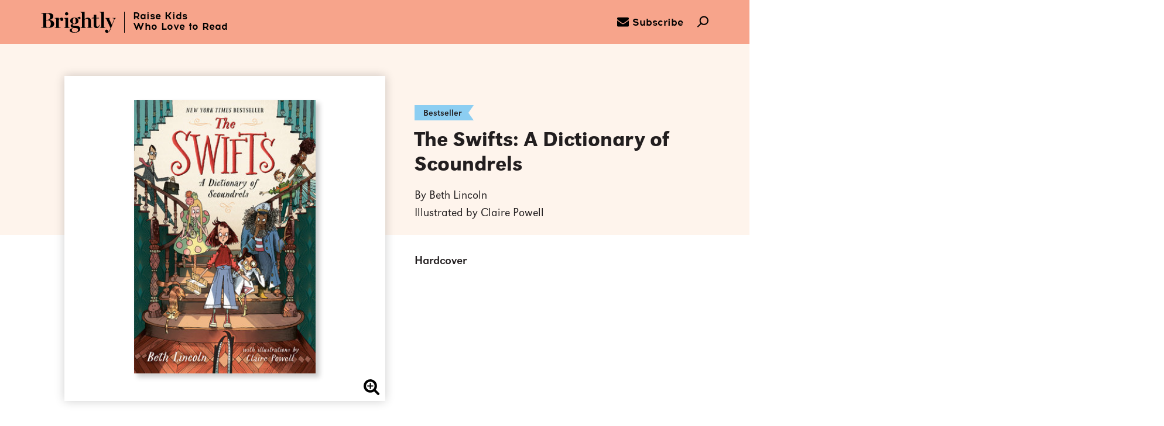

--- FILE ---
content_type: text/html; charset=UTF-8
request_url: https://www.readbrightly.com/books/9780593533239/the-swifts-a-dictionary-of-scoundrels-by-beth-lincoln-illustrated-by-claire-powell/
body_size: 24525
content:
<!DOCTYPE html>
<!--[if IE 7]>
<html class="ie ie7" lang="en-US" class="no-js">
<![endif]-->
<!--[if IE 8]>
<html class="ie ie8" lang="en-US" class="no-js">
<![endif]-->
<!--[if !(IE 7) | !(IE 8) ]><!-->
<html lang="en-US" class="no-js">
<!--<![endif]-->
<head>
	<meta charset="UTF-8">
	<meta charset="utf-8" />
	<meta name="viewport" content="width=device-width, initial-scale=1.0, user-scalable=no">
    	<!-- Fav and touch icons -->
	<link rel="shortcut icon" href="https://www.readbrightly.com/wp-content/themes/brightly/favicon.ico?v=1">
	<!-- non-retina iPhone pre iOS 7 -->
    <link rel="apple-touch-icon-precomposed" href="https://www.readbrightly.com/wp-content/themes/brightly/favicon-57.png" sizes="57x57">
    <!-- non-retina iPad pre iOS 7 -->
    <link rel="apple-touch-icon-precomposed" href="https://www.readbrightly.com/wp-content/themes/brightly/favicon-72.png" sizes="72x72">
    <!-- non-retina iPad iOS 7 -->
    <link rel="apple-touch-icon-precomposed" href="https://www.readbrightly.com/wp-content/themes/brightly/favicon-76.png" sizes="76x76">
    <!-- retina iPhone pre iOS 7 -->
    <link rel="apple-touch-icon-precomposed" href="https://www.readbrightly.com/wp-content/themes/brightly/favicon-114.png" sizes="114x114">
    <!-- retina iPhone iOS 7 -->
    <link rel="apple-touch-icon-precomposed" href="https://www.readbrightly.com/wp-content/themes/brightly/favicon-120.png" sizes="120x120">
    <!-- retina iPad pre iOS 7 -->
    <link rel="apple-touch-icon-precomposed" href="https://www.readbrightly.com/wp-content/themes/brightly/favicon-144.png" sizes="144x144">
    <!-- retina iPad iOS 7 -->
    <link rel="apple-touch-icon-precomposed" href="https://www.readbrightly.com/wp-content/themes/brightly/favicon-152.png" sizes="152x152">

    <!-- IE 10 Metro tile icon -->
    <meta name="msapplication-TileColor" content="#FFFFFF">
    <meta name="msapplication-TileImage" content="https://www.readbrightly.com/wp-content/themes/brightly/favicon-144.png">

	<!--Facebook Link Ownership markup-->
	<meta property="fb:pages" content="678235812265263" />

	<!--for pinterest verification-->
	<meta name="p:domain_verify" content="9b289967b6cf0a6e17dae6013e4693e3"/>

	<!--for google plus verification-->
	<link rel="publisher" href="https://plus.google.com/101354154985053748174/" />

    <link rel="canonical" href="https://www.readbrightly.com/books/9780593533239/the-swifts-a-dictionary-of-scoundrels-by-beth-lincoln-illustrated-by-claire-powell/" />

	<!--for google webmaster verification-->
	<meta name="google-site-verification" content="mCGP2Hf30Lo_Bgu0FzKN9Lncd5_WSsVmyzE3zppK14A" />
	<meta name="google-site-verification" content="VjWlVpRcZeeo6rA9nS3PwXj2b5HGZ38ShTRS3rn9fqw" />

	<meta name='robots' content='max-image-preview:large' />
<script type="text/javascript">
/* <![CDATA[ */
window._wpemojiSettings = {"baseUrl":"https:\/\/s.w.org\/images\/core\/emoji\/15.0.3\/72x72\/","ext":".png","svgUrl":"https:\/\/s.w.org\/images\/core\/emoji\/15.0.3\/svg\/","svgExt":".svg","source":{"concatemoji":"https:\/\/www.readbrightly.com\/wp-includes\/js\/wp-emoji-release.min.js?ver=6.6.1"}};
/*! This file is auto-generated */
!function(i,n){var o,s,e;function c(e){try{var t={supportTests:e,timestamp:(new Date).valueOf()};sessionStorage.setItem(o,JSON.stringify(t))}catch(e){}}function p(e,t,n){e.clearRect(0,0,e.canvas.width,e.canvas.height),e.fillText(t,0,0);var t=new Uint32Array(e.getImageData(0,0,e.canvas.width,e.canvas.height).data),r=(e.clearRect(0,0,e.canvas.width,e.canvas.height),e.fillText(n,0,0),new Uint32Array(e.getImageData(0,0,e.canvas.width,e.canvas.height).data));return t.every(function(e,t){return e===r[t]})}function u(e,t,n){switch(t){case"flag":return n(e,"\ud83c\udff3\ufe0f\u200d\u26a7\ufe0f","\ud83c\udff3\ufe0f\u200b\u26a7\ufe0f")?!1:!n(e,"\ud83c\uddfa\ud83c\uddf3","\ud83c\uddfa\u200b\ud83c\uddf3")&&!n(e,"\ud83c\udff4\udb40\udc67\udb40\udc62\udb40\udc65\udb40\udc6e\udb40\udc67\udb40\udc7f","\ud83c\udff4\u200b\udb40\udc67\u200b\udb40\udc62\u200b\udb40\udc65\u200b\udb40\udc6e\u200b\udb40\udc67\u200b\udb40\udc7f");case"emoji":return!n(e,"\ud83d\udc26\u200d\u2b1b","\ud83d\udc26\u200b\u2b1b")}return!1}function f(e,t,n){var r="undefined"!=typeof WorkerGlobalScope&&self instanceof WorkerGlobalScope?new OffscreenCanvas(300,150):i.createElement("canvas"),a=r.getContext("2d",{willReadFrequently:!0}),o=(a.textBaseline="top",a.font="600 32px Arial",{});return e.forEach(function(e){o[e]=t(a,e,n)}),o}function t(e){var t=i.createElement("script");t.src=e,t.defer=!0,i.head.appendChild(t)}"undefined"!=typeof Promise&&(o="wpEmojiSettingsSupports",s=["flag","emoji"],n.supports={everything:!0,everythingExceptFlag:!0},e=new Promise(function(e){i.addEventListener("DOMContentLoaded",e,{once:!0})}),new Promise(function(t){var n=function(){try{var e=JSON.parse(sessionStorage.getItem(o));if("object"==typeof e&&"number"==typeof e.timestamp&&(new Date).valueOf()<e.timestamp+604800&&"object"==typeof e.supportTests)return e.supportTests}catch(e){}return null}();if(!n){if("undefined"!=typeof Worker&&"undefined"!=typeof OffscreenCanvas&&"undefined"!=typeof URL&&URL.createObjectURL&&"undefined"!=typeof Blob)try{var e="postMessage("+f.toString()+"("+[JSON.stringify(s),u.toString(),p.toString()].join(",")+"));",r=new Blob([e],{type:"text/javascript"}),a=new Worker(URL.createObjectURL(r),{name:"wpTestEmojiSupports"});return void(a.onmessage=function(e){c(n=e.data),a.terminate(),t(n)})}catch(e){}c(n=f(s,u,p))}t(n)}).then(function(e){for(var t in e)n.supports[t]=e[t],n.supports.everything=n.supports.everything&&n.supports[t],"flag"!==t&&(n.supports.everythingExceptFlag=n.supports.everythingExceptFlag&&n.supports[t]);n.supports.everythingExceptFlag=n.supports.everythingExceptFlag&&!n.supports.flag,n.DOMReady=!1,n.readyCallback=function(){n.DOMReady=!0}}).then(function(){return e}).then(function(){var e;n.supports.everything||(n.readyCallback(),(e=n.source||{}).concatemoji?t(e.concatemoji):e.wpemoji&&e.twemoji&&(t(e.twemoji),t(e.wpemoji)))}))}((window,document),window._wpemojiSettings);
/* ]]> */
</script>
<style id='wp-emoji-styles-inline-css' type='text/css'>

	img.wp-smiley, img.emoji {
		display: inline !important;
		border: none !important;
		box-shadow: none !important;
		height: 1em !important;
		width: 1em !important;
		margin: 0 0.07em !important;
		vertical-align: -0.1em !important;
		background: none !important;
		padding: 0 !important;
	}
</style>
<style id='co-authors-plus-coauthors-style-inline-css' type='text/css'>
.wp-block-co-authors-plus-coauthors.is-layout-flow [class*=wp-block-co-authors-plus]{display:inline}

</style>
<style id='co-authors-plus-avatar-style-inline-css' type='text/css'>
.wp-block-co-authors-plus-avatar :where(img){height:auto;max-width:100%;vertical-align:bottom}.wp-block-co-authors-plus-coauthors.is-layout-flow .wp-block-co-authors-plus-avatar :where(img){vertical-align:middle}.wp-block-co-authors-plus-avatar:is(.alignleft,.alignright){display:table}.wp-block-co-authors-plus-avatar.aligncenter{display:table;margin-inline:auto}

</style>
<style id='co-authors-plus-image-style-inline-css' type='text/css'>
.wp-block-co-authors-plus-image{margin-bottom:0}.wp-block-co-authors-plus-image :where(img){height:auto;max-width:100%;vertical-align:bottom}.wp-block-co-authors-plus-coauthors.is-layout-flow .wp-block-co-authors-plus-image :where(img){vertical-align:middle}.wp-block-co-authors-plus-image:is(.alignfull,.alignwide) :where(img){width:100%}.wp-block-co-authors-plus-image:is(.alignleft,.alignright){display:table}.wp-block-co-authors-plus-image.aligncenter{display:table;margin-inline:auto}

</style>
<link rel='stylesheet' id='rb-css' href='https://www.readbrightly.com/wp-content/themes/brightly/assets/css/brightly.min.css?ver=cb20260128031404' type='text/css' media='screen, print' />
<link rel='stylesheet' id='book_style-css' href='https://www.readbrightly.com/wp-content/themes/brightly/assets/css/book.min.css?ver=cb20260128031404' type='text/css' media='all' />
<script type="text/javascript" src="https://www.readbrightly.com/wp-includes/js/jquery/jquery.min.js?ver=3.7.1" id="jquery-core-js"></script>
<script type="text/javascript" src="https://www.readbrightly.com/wp-includes/js/jquery/jquery-migrate.min.js?ver=3.4.1" id="jquery-migrate-js"></script>
<script type="text/javascript" src="https://www.readbrightly.com/wp-content/themes/_krnl/js/krnl/bootstrap.js?ver=0.1" id="krnl_bootstrap-js"></script>
<script type="text/javascript" src="https://www.readbrightly.com/wp-content/themes/brightly/assets/js/book.js?ver=cb20260128031404" id="book_script-js"></script>
<link rel="https://api.w.org/" href="https://www.readbrightly.com/wp-json/" /><link rel="EditURI" type="application/rsd+xml" title="RSD" href="https://www.readbrightly.com/xmlrpc.php?rsd" />
<link rel="alternate" title="oEmbed (JSON)" type="application/json+oembed" href="https://www.readbrightly.com/wp-json/oembed/1.0/embed?url=https%3A%2F%2Fwww.readbrightly.com%2Fbooks%2F9780593533239%2Fthe-swifts-a-dictionary-of-scoundrels-by-beth-lincoln-illustrated-by-claire-powell" />
<link rel="alternate" title="oEmbed (XML)" type="text/xml+oembed" href="https://www.readbrightly.com/wp-json/oembed/1.0/embed?url=https%3A%2F%2Fwww.readbrightly.com%2Fbooks%2F9780593533239%2Fthe-swifts-a-dictionary-of-scoundrels-by-beth-lincoln-illustrated-by-claire-powell&#038;format=xml" />
<script type="text/javascript">var ajaxurl = "https://www.readbrightly.com/wp-admin/admin-ajax.php"</script>    
<title>The Swifts: A Dictionary of Scoundrels by Beth Lincoln: 9780593533239 | Brightly Shop</title>
<meta itemprop="name" content="The Swifts: A Dictionary of Scoundrels by Beth Lincoln: 9780593533239 | Brightly Shop"/>
<meta property="og:title" content="The Swifts: A Dictionary of Scoundrels by Beth Lincoln: 9780593533239 | Brightly Shop"/>
<meta name="twitter:title" content="The Swifts: A Dictionary of Scoundrels by Beth Lincoln: 9780593533239 | Brightly Shop"/>
<meta itemprop="image" content="https://images.penguinrandomhouse.com/cover/9780593533239"/>
<meta property="og:image" content="https://images.penguinrandomhouse.com/cover/9780593533239"/>
<meta name="twitter:image" content="https://images.penguinrandomhouse.com/cover/9780593533239"/>
<meta name="og:image:alt" content="The Swifts: A Dictionary of Scoundrels by Beth Lincoln"/>
<meta name="description" content="#1 New York Times bestseller!  “Knives Out feel by way of Lemony Snicket…This archly told, never muddled debut whodunit reveals a roster of..."/>
<meta itemprop="description" content="#1 New York Times bestseller!  &amp;ldquo;Knives Out feel by way of Lemony Snicket&amp;hellip;This archly told, never muddled debut whodunit reveals a roster of distinct characters, a labyrinthine setting and..."/>
<meta property="og:description" content="#1 New York Times bestseller!  “Knives Out feel by way of Lemony Snicket…This archly told, never muddled debut whodunit reveals a roster of distinct characters, a labyrinthine setting and..."/>
<meta name="twitter:description" content="#1 New York Times bestseller!  “Knives Out feel by way of Lemony Snicket…This archly told, never muddled debut whodunit reveals a roster of distinct characters, a labyrinthine setting..."/>
<meta name="twitter:card" content="#1 New York Times bestseller!  “Knives Out feel by way of Lemony Snicket…This archly told, never muddled debut whodunit reveals a roster of..."/>
<meta itemprop="price" content="18.99"/>
<meta itemprop="priceCurrency" content="USD"/>
<meta property="og:price:currency" content="USD"/>
<meta property="og:price:amount" content="18.99"/>
<meta property="og:url" content="https://www.readbrightly.com/books/9780593533239/the-swifts-a-dictionary-of-scoundrels-by-beth-lincoln-illustrated-by-claire-powell/"/>
<meta property="og:type" content="product"/>
<meta name="og:availability" content="instock"/>
<meta property="fb:app_id" content="678235812265263"/>
<meta name="twitter:site" content="@ReadBrightly"/>
<meta property="og:locale" content="en_us"/>


	<!-- HTML5 Shim and Respond.js IE8 support of HTML5 elements and media queries -->
	<!-- WARNING: Respond.js doesn't work if you view the page via file:// -->
	<!--[if lt IE 9]>
		<script src="https://oss.maxcdn.com/libs/html5shiv/3.7.0/html5shiv.js"></script>
		<script src="https://oss.maxcdn.com/libs/respond.js/1.4.2/respond.min.js"></script>
	<![endif]-->

	<!--[if gte IE 9]>
	<style type="text/css">
		.gradient { filter: none; }
	</style>
	<![endif]-->
	<script>
        var View = View || {}; 
        View.site_root = 'https://www.readbrightly.com/wp-content/themes/brightly';
        var country_code = "US";
    </script>
</head>
<body class="wp_router_page-template-default single single-wp_router_page postid-18591 storefront productdetail">
<a id="skip_to_main" href="#sf_main">Skip to Main Content (Press Enter)</a>
<header class="site-header">
    	<nav class="primary container">
		<div class="nav-left">
			<a href="#0" class="nav-left__menu nav-icon icon-hamburger" data-menu="main"><!-- Generated by IcoMoon.io -->
<svg version="1.1" xmlns="http://www.w3.org/2000/svg" width="48" height="32" viewBox="0 0 48 32">
<title>uniE610</title>
<path d="M2.286 4.571h43.429c1.264 0 2.286-1.024 2.286-2.286s-1.022-2.286-2.286-2.286h-43.429c-1.262 0-2.286 1.024-2.286 2.286s1.024 2.286 2.286 2.286zM45.714 13.714h-43.429c-1.262 0-2.286 1.024-2.286 2.286s1.024 2.286 2.286 2.286h43.429c1.264 0 2.286-1.024 2.286-2.286s-1.022-2.286-2.286-2.286zM45.714 27.429h-43.429c-1.262 0-2.286 1.022-2.286 2.286s1.024 2.286 2.286 2.286h43.429c1.264 0 2.286-1.022 2.286-2.286s-1.022-2.286-2.286-2.286z"></path>
</svg>
</a></a>

			<a href="#" title="Brightly" alt="Brightly" class="nav-left__masthead" aria-label="Home">
				<span class="logo"><!-- Generated by IcoMoon.io -->
<svg version="1.1" xmlns="http://www.w3.org/2000/svg" width="114" height="32" viewBox="0 0 114 32">
<title>uniE60B</title>
<path d="M108.901 9.633v0c0 0.084 0.084 0.251 0.168 0.251h0.168c0.838 0.168 2.178 0.335 2.178 1.005 0 0.251-0.084 0.586-0.251 1.089-0.921 2.597-2.262 5.948-3.099 7.958-0.084-0.251-0.251-0.503-0.419-0.838-1.173-2.513-3.183-6.785-3.602-7.958-0.168-0.335-0.251-0.586-0.251-0.67 0-0.168 0.168-0.503 1.592-0.503h0.084c0.168 0 0.251-0.168 0.251-0.251v0c0-0.168-0.168-0.251-0.251-0.251h-7.707c-0.168 0-0.251 0.084-0.251 0.251v0c0 0.168 0.084 0.251 0.251 0.251l0.251 0.084c0.754 0.168 1.34 0.503 1.759 1.424 0.419 0.838 1.089 2.346 1.927 4.105 1.424 3.099 3.267 7.037 4.356 9.466-0.168 0.503-0.754 2.010-1.675 3.518-0.838 1.424-1.759 2.346-2.513 2.597 0-0.084 0.084-0.251 0.084-0.419 0.084-0.503 0.168-1.173 0.168-1.424 0-0.67-0.251-1.257-0.754-1.592-0.419-0.251-0.921-0.419-1.424-0.419-1.34 0-2.262 1.173-2.262 2.262s0.586 1.675 1.005 2.010c0.503 0.335 1.173 0.586 1.759 0.586 1.257 0 2.262-0.419 3.183-1.424 1.005-1.005 2.010-2.764 3.099-5.529 0.251-0.586 0.503-1.257 0.838-2.094 1.424-3.686 3.686-9.298 4.524-11.393 0.503-1.173 1.089-1.508 1.927-1.675h0.168c0.084 0 0.168-0.084 0.168-0.251v0c0-0.168-0.084-0.251-0.251-0.251h-5.11c0-0.084-0.084 0-0.084 0.084zM56.796 9.466c0.168 1.34 0.754 1.927 1.843 1.927 1.005 0 1.675-0.754 1.675-1.843s-0.921-1.759-1.759-1.759c-1.508 0-2.429 0.754-3.351 2.010-0.084 0-0.168-0.084-0.335-0.084-0.754-0.251-2.178-0.754-3.937-0.754-1.675 0-3.267 0.419-4.44 1.257-1.34 0.921-2.010 2.262-2.010 3.77 0 2.010 1.34 3.602 3.853 4.524-1.257 0.419-3.099 1.005-3.099 2.848 0 1.34 1.089 2.429 3.267 3.099 0.335 0.084 1.089 0.251 1.675 0.335 1.089 0.084 4.272 0.251 4.775 0.419 1.424 0.503 1.592 1.675 1.592 2.178 0 2.429-1.843 4.021-4.775 4.021-3.518 0-4.775-1.675-4.775-3.351 0-1.005 0.335-1.759 1.34-2.346 0.168-0.084 0.168-0.251 0.084-0.419v0c-0.084-0.084-0.168-0.084-0.251-0.084-2.513 0.419-4.524 1.424-4.524 2.932 0 1.34 0.586 2.094 1.759 2.764 1.257 0.754 3.183 1.089 5.78 1.089 2.848 0 5.026-0.586 6.534-1.675 1.34-1.005 2.094-2.429 2.094-4.105 0-1.759-0.838-2.848-1.508-3.435-0.838-0.754-1.927-1.173-3.016-1.257l-3.937-0.168c-0.168 0-0.335 0-0.503 0-1.759-0.084-2.848-0.168-2.848-1.257 0-0.503 0.419-0.838 0.838-1.089h2.262c3.016 0 6.115-1.759 6.115-4.775 0-1.508-0.586-2.848-1.759-3.853v-0.084c0.168-0.335 0.586-0.754 1.34-0.838zM52.524 17.173c-0.419 0.838-1.005 1.257-1.759 1.257-2.010 0-2.262-3.099-2.262-4.44 0-2.848 0.754-4.356 2.178-4.356 0.838 0 1.424 0.419 1.843 1.34 0.419 1.005 0.503 2.178 0.503 3.099 0.084 1.34-0.084 2.429-0.503 3.099zM17.508 13.99c-1.257-0.838-3.016-1.34-4.775-1.508v-0.084c1.843-0.335 3.267-0.921 4.272-1.675 1.257-0.921 1.843-2.262 1.843-3.853 0-3.099-2.681-4.859-7.288-4.859h-11.225c-0.168 0-0.251 0.084-0.251 0.251v0c0 0.168 0.084 0.251 0.251 0.251h0.084c0.503 0 1.508 0.168 2.094 0.419 0.67 0.251 0.921 0.754 0.921 1.508v17.759c0 0.754-0.251 1.257-0.921 1.508-0.419 0.168-1.592 0.335-2.178 0.335h-0.084c-0.168 0-0.251 0.084-0.251 0.251v0c0 0.168 0.084 0.251 0.251 0.251h11.141c2.429 0 4.524-0.503 6.031-1.34 1.759-1.089 2.681-2.681 2.681-4.691 0-1.843-0.921-3.435-2.597-4.524zM8.042 2.764c0.586 0 1.508 0 1.927 0 1.089 0 2.010 0.419 2.764 1.257s1.173 2.010 1.173 3.435c0 4.44-3.267 4.942-4.607 4.942h-1.257v-9.633zM13.99 22.115c-0.754 1.257-1.843 1.843-3.267 1.843s-2.178-0.335-2.513-1.173c-0.084-0.251-0.084-0.419-0.084-0.67v-9.047c0.503 0 1.508-0.084 1.927-0.084 1.508 0 2.764 0.503 3.686 1.508 0.838 0.921 1.257 2.178 1.257 3.602 0 1.508-0.335 2.932-1.005 4.021zM31.497 9.047c-1.508 0-2.932 0.838-4.272 2.429v-1.927c0-0.084 0-0.168-0.084-0.251v0c-0.084-0.084-0.168-0.084-0.251-0.084l-5.948 0.335c-0.168 0-0.251 0.084-0.251 0.251v0c0 0.168 0.084 0.251 0.251 0.251h0.084c0.67 0 1.089 0.168 1.424 0.419 0.419 0.335 0.754 1.005 0.754 1.592v10.555c0 0.754-0.251 1.173-0.754 1.34-0.419 0.168-0.67 0.168-1.173 0.251h-0.084c-0.168 0-0.251 0.084-0.251 0.251v0c0 0.168 0.084 0.251 0.251 0.251h8.796c0.168 0 0.251-0.084 0.251-0.251v0c0-0.168-0.084-0.251-0.251-0.251 0 0-0.084 0-0.084 0-0.586 0-1.424-0.084-1.927-0.251-0.503-0.251-0.754-0.67-0.754-1.34v-10.136c0.419-0.67 1.508-1.759 2.764-1.927 0 0.084 0 0.084-0.084 0.168-0.168 0.419-0.335 0.921-0.335 1.424 0 1.257 0.838 2.010 2.178 2.010 1.257 0 2.262-1.089 2.262-2.513 0-1.508-1.005-2.597-2.513-2.597zM39.12 5.613c1.424 0 2.513-1.089 2.513-2.513 0-1.34-1.089-2.429-2.513-2.429s-2.513 1.089-2.513 2.513c0 1.34 1.173 2.429 2.513 2.429zM43.476 24.126c-0.419 0-0.921-0.084-1.34-0.251-0.503-0.251-0.754-0.67-0.754-1.34v-12.984c0-0.084 0-0.168-0.084-0.251v0c0 0-0.084-0.084-0.251-0.084l-6.199 0.335c-0.168 0-0.251 0.084-0.251 0.251v0c0 0.168 0.084 0.251 0.251 0.251h0.084c0.67 0 1.34 0.168 1.675 0.419 0.503 0.335 0.754 0.921 0.754 1.592v10.555c0 0.419-0.084 1.089-0.754 1.34-0.419 0.168-0.67 0.168-1.257 0.251v0c-0.168 0-0.251 0.084-0.251 0.251v0c0 0.168 0.084 0.251 0.251 0.251h8.209c0.168 0 0.251-0.084 0.251-0.251v0c0-0.168-0.084-0.251-0.251-0.251 0-0.084 0-0.084-0.084-0.084zM76.817 23.874c-0.503-0.251-0.67-0.586-0.67-1.34v-8.209c0-3.435-1.675-5.277-4.607-5.277-2.597 0-3.853 1.257-4.942 2.429-0.084 0.084-0.084 0.084-0.168 0.168v-11.309c0-0.084 0-0.168-0.084-0.251v0c-0.084-0.084-0.168-0.084-0.251-0.084l-6.534 0.335c-0.168 0-0.251 0.084-0.251 0.251v0c0.084 0.168 0.168 0.251 0.335 0.251h0.168c0.586 0 1.592 0.168 1.927 0.419 0.419 0.335 0.754 0.921 0.754 1.675v19.686c0 0.67-0.251 1.089-0.754 1.257-0.419 0.084-0.586 0.168-1.173 0.251h-0.084c-0.168 0-0.251 0.084-0.251 0.251v0c0 0.168 0.084 0.251 0.251 0.251h7.874c0.168 0 0.251-0.084 0.251-0.251v0c0-0.168-0.084-0.251-0.251-0.251h-0.084c-0.503 0-0.754-0.084-1.173-0.251s-0.586-0.67-0.586-1.34v-9.969c0.335-0.67 1.424-1.759 3.351-1.759 1.089 0 2.262 0.838 2.262 3.099v8.544c0 0.754-0.168 1.173-0.586 1.34-0.335 0.084-0.503 0.168-1.089 0.168h-0.084c-0.168 0-0.251 0.084-0.251 0.251v0c0 0.168 0.084 0.251 0.251 0.251h7.874c0.168 0 0.251-0.084 0.251-0.251v0c0-0.168-0.084-0.251-0.251-0.251h-0.084c-0.67 0.084-0.921 0.084-1.34-0.084zM88.544 20.44c-0.084 0.586-0.251 1.173-0.586 1.675-0.419 0.586-0.921 0.921-1.508 0.921-1.424 0-2.094-0.921-2.094-2.848v-9.969h3.937c0.251 0 0.419-0.168 0.419-0.419v0c0-0.251-0.168-0.419-0.419-0.419h-3.937v-4.44c0-0.168-0.168-0.335-0.335-0.335h-3.267c-0.168 0-0.335 0.168-0.335 0.335v2.932c0 0.838-0.67 1.508-1.508 1.508h-1.173c-0.251 0-0.419 0.168-0.419 0.419v0c0 0.251 0.168 0.419 0.419 0.419h2.597v10.052c0 1.508 0.335 2.681 1.089 3.435 0.754 0.838 1.843 1.257 3.267 1.257 3.099 0 4.44-2.429 4.607-4.607v0c0-0.168-0.168-0.335-0.335-0.335v0c-0.251 0-0.419 0.168-0.419 0.419v0zM91.058 23.958c-0.419 0.084-0.586 0.168-1.173 0.168h-0.084c-0.168 0-0.251 0.084-0.251 0.251v0c0 0.168 0.084 0.251 0.251 0.251h8.126c0.168 0 0.251-0.084 0.251-0.251v0c0-0.168-0.084-0.251-0.251-0.251h-0.084c-0.586 0-0.67-0.084-1.173-0.251-0.503-0.251-0.754-0.67-0.754-1.424v-22.115c0-0.084 0-0.168-0.084-0.251v0c-0.084-0.084-0.168-0.084-0.335-0.084l-6.534 0.335c-0.168 0-0.251 0.084-0.251 0.251v0c0 0.168 0.084 0.251 0.251 0.251h0.084c0.67 0 1.675 0.168 2.010 0.419 0.503 0.335 0.754 1.005 0.838 1.675v19.686c0 0.67-0.251 1.089-0.838 1.34z"></path>
</svg>
</span>
				<span class="tagline">Raise Kids<br>Who Love to Read</span>
			</a>
		</div>

		<div class="nav-right">
			<a href="/subscribe/" class="nav-right__icon nav-icon icon-mail" aria-label="subscribe to our email"><!-- Generated by IcoMoon.io -->
<svg version="1.1" xmlns="http://www.w3.org/2000/svg" width="28" height="28" viewBox="0 0 28 28">
<title>envelope</title>
<path d="M28 11.094v12.406c0 1.375-1.125 2.5-2.5 2.5h-23c-1.375 0-2.5-1.125-2.5-2.5v-12.406c0.469 0.516 1 0.969 1.578 1.359 2.594 1.766 5.219 3.531 7.766 5.391 1.313 0.969 2.938 2.156 4.641 2.156h0.031c1.703 0 3.328-1.188 4.641-2.156 2.547-1.844 5.172-3.625 7.781-5.391 0.562-0.391 1.094-0.844 1.563-1.359zM28 6.5c0 1.75-1.297 3.328-2.672 4.281-2.438 1.687-4.891 3.375-7.313 5.078-1.016 0.703-2.734 2.141-4 2.141h-0.031c-1.266 0-2.984-1.437-4-2.141-2.422-1.703-4.875-3.391-7.297-5.078-1.109-0.75-2.688-2.516-2.688-3.938 0-1.531 0.828-2.844 2.5-2.844h23c1.359 0 2.5 1.125 2.5 2.5z"></path>
</svg>
<span>Subscribe</span></a>
			<a href="#" class="nav-right__icon nav-icon icon-search" aria-label="search"><!-- Generated by IcoMoon.io -->
<svg version="1.1" xmlns="http://www.w3.org/2000/svg" width="32" height="32" viewBox="0 0 32 32">
<title>uniE603</title>
<path d="M28.222 3.797c-2.449-2.449-5.705-3.797-9.167-3.797-3.464 0-6.72 1.348-9.169 3.797-4.624 4.625-5.003 11.899-1.167 16.975l-8.199 8.201c-0.693 0.693-0.693 1.814 0 2.508 0.346 0.346 0.8 0.52 1.254 0.52s0.908-0.174 1.254-0.52l8.196-8.196c2.244 1.71 4.962 2.648 7.832 2.648 3.464 0 6.72-1.35 9.167-3.799 5.055-5.055 5.055-13.28 0-18.337zM25.715 19.626c-1.779 1.779-4.145 2.76-6.66 2.76s-4.881-0.979-6.66-2.76c-3.671-3.671-3.671-9.648 0-13.321 1.777-1.779 4.143-2.758 6.66-2.758 2.515 0 4.881 0.979 6.66 2.758 3.671 3.673 3.671 9.65 0 13.321z"></path>
</svg>
</a>
		</div>
	</nav>

    <nav class="subnav">
        <div class="container">
                            <a
                    href="/ages-stages/baby-toddler"
                    class="subnav__link baby-toddler"
                    data-menu="baby-toddler"
                    data-age-stage="Baby & Toddler"
                    aria-label="Baby & Toddler (0-2)"
                    accs-click="true"
                >
                    <span class="underline"></span><span class="copy">Baby & Toddler (0-2)</span><span class="link_bg"></span>
                </a>
                            <a
                    href="/ages-stages/pre-k"
                    class="subnav__link pre-k"
                    data-menu="pre-k"
                    data-age-stage="Pre-K"
                    aria-label="Pre-K (3–5)"
                    accs-click="true"
                >
                    <span class="underline"></span><span class="copy">Pre-K (3–5)</span><span class="link_bg"></span>
                </a>
                            <a
                    href="/ages-stages/growing-reader"
                    class="subnav__link growing-reader"
                    data-menu="growing-reader"
                    data-age-stage="Growing Reader"
                    aria-label="Growing Reader (6–8)"
                    accs-click="true"
                >
                    <span class="underline"></span><span class="copy">Growing Reader (6–8)</span><span class="link_bg"></span>
                </a>
                            <a
                    href="/ages-stages/tween"
                    class="subnav__link tween"
                    data-menu="tween"
                    data-age-stage="Tween"
                    aria-label="Tween (9–12)"
                    accs-click="true"
                >
                    <span class="underline"></span><span class="copy">Tween (9–12)</span><span class="link_bg"></span>
                </a>
                            <a
                    href="/ages-stages/teen"
                    class="subnav__link teen"
                    data-menu="teen"
                    data-age-stage="Teen"
                    aria-label="Teen (13+)"
                    accs-click="true"
                >
                    <span class="underline"></span><span class="copy">Teen (13+)</span><span class="link_bg"></span>
                </a>
                    </div>
    </nav>

    <div class="overlay"></div>
    <nav class="secondary">
        <div class="container">
            <div class="menu main-menu">
                <a href="#0" class="icon-cross close-btn"><!-- Generated by IcoMoon.io -->
<svg version="1.1" xmlns="http://www.w3.org/2000/svg" width="32" height="32" viewBox="0 0 32 32">
<title>cross</title>
<path d="M31.708 25.708c-0-0-0-0-0-0l-9.708-9.708 9.708-9.708c0-0 0-0 0-0 0.105-0.105 0.18-0.227 0.229-0.357 0.133-0.356 0.057-0.771-0.229-1.057l-4.586-4.586c-0.286-0.286-0.702-0.361-1.057-0.229-0.13 0.048-0.252 0.124-0.357 0.228 0 0-0 0-0 0l-9.708 9.708-9.708-9.708c-0-0-0-0-0-0-0.105-0.104-0.227-0.18-0.357-0.228-0.356-0.133-0.771-0.057-1.057 0.229l-4.586 4.586c-0.286 0.286-0.361 0.702-0.229 1.057 0.049 0.13 0.124 0.252 0.229 0.357 0 0 0 0 0 0l9.708 9.708-9.708 9.708c-0 0-0 0-0 0-0.104 0.105-0.18 0.227-0.229 0.357-0.133 0.355-0.057 0.771 0.229 1.057l4.586 4.586c0.286 0.286 0.702 0.361 1.057 0.229 0.13-0.049 0.252-0.124 0.357-0.229 0-0 0-0 0-0l9.708-9.708 9.708 9.708c0 0 0 0 0 0 0.105 0.105 0.227 0.18 0.357 0.229 0.356 0.133 0.771 0.057 1.057-0.229l4.586-4.586c0.286-0.286 0.362-0.702 0.229-1.057-0.049-0.13-0.124-0.252-0.229-0.357z"></path>
</svg>
</a>
                <section class="search">
                    <div class="hdr fade-slide">Search</div>
                    <form role="search" method="get" class="container fade-slide" id="mobile-search" action="https://www.readbrightly.com/search/">
                        <a href="#0" class="icon-arrow-right submit-btn inactive"><!-- Generated by IcoMoon.io -->
<svg version="1.1" xmlns="http://www.w3.org/2000/svg" width="23" height="28" viewBox="0 0 23 28">
<title>arrow-right</title>
<path d="M23 15c0 0.531-0.203 1.047-0.578 1.422l-10.172 10.172c-0.375 0.359-0.891 0.578-1.422 0.578s-1.031-0.219-1.406-0.578l-1.172-1.172c-0.375-0.375-0.594-0.891-0.594-1.422s0.219-1.047 0.594-1.422l4.578-4.578h-11c-1.125 0-1.828-0.938-1.828-2v-2c0-1.062 0.703-2 1.828-2h11l-4.578-4.594c-0.375-0.359-0.594-0.875-0.594-1.406s0.219-1.047 0.594-1.406l1.172-1.172c0.375-0.375 0.875-0.594 1.406-0.594s1.047 0.219 1.422 0.594l10.172 10.172c0.375 0.359 0.578 0.875 0.578 1.406z"></path>
</svg>
</a>
                        <input type="search" name="s" id="s" placeholder="Search by title or topic" />
                        <input type="submit" value="Search" />
                    </form>
                </section>
                <section class="ages-stages">
                    <div class="hdr fade-slide">Discover</div>
                                            <a
                            href="#0"
                            class="main-menu__as-link baby-toddler fade-slide"
                            data-menu="baby-toddler"
                            data-age-stage="Baby & Toddler"
                        >
                            <span>Baby & Toddler (0-2)</span>
                        </a>
                                            <a
                            href="#0"
                            class="main-menu__as-link pre-k fade-slide"
                            data-menu="pre-k"
                            data-age-stage="Pre-K"
                        >
                            <span>Pre-K (3–5)</span>
                        </a>
                                            <a
                            href="#0"
                            class="main-menu__as-link growing-reader fade-slide"
                            data-menu="growing-reader"
                            data-age-stage="Growing Reader"
                        >
                            <span>Growing Reader (6–8)</span>
                        </a>
                                            <a
                            href="#0"
                            class="main-menu__as-link tween fade-slide"
                            data-menu="tween"
                            data-age-stage="Tween"
                        >
                            <span>Tween (9–12)</span>
                        </a>
                                            <a
                            href="#0"
                            class="main-menu__as-link teen fade-slide"
                            data-menu="teen"
                            data-age-stage="Teen"
                        >
                            <span>Teen (13+)</span>
                        </a>
                                    </section>

                <section class="featured_post">
                    <div class="hdr fade-slide">Editor's Pick</div>
                    <a href="/kids-activity-books" class="main-menu__featured-post-link" data-title="Activity Books To Keep Your Kids Occupied This Winter">
						<span class="fade-slide"><p>Activity books to keep your kids occupied this winter.</p>
</span>
                        <img src="" class="fade-slide mobile-only lazy" data-src="https://assets.readbrightly.com/wp-content/uploads/2020/01/winter-activity-books-feat-596x426.jpg" alt=""/>
                    </a>
                </section>

                <section class="newsletter">
                    <div class="hdr fade-slide">Stay Connected</div>
                    <span class="fade-slide"><p>Get reading picks, tips, and activities in your inbox.</p>
</span>
                    <form action="" name="mobile_nav_subscribe" method="POST" class="fade-slide" novalidate>

                        <input type="hidden" name="acqcode" value="BRIGHTLY_MOBILE-HAMBURGER-MENU_STATIC_ONGOING">
                        <input type="hidden" name="cmp_sub_15148" value="submitted">
                        <input type="hidden" name="brightly_newsletter_nonce" value="6b25db6ffc">

                        <a href="#0" class="icon-arrow-right submit-btn inactive"><!-- Generated by IcoMoon.io -->
<svg version="1.1" xmlns="http://www.w3.org/2000/svg" width="23" height="28" viewBox="0 0 23 28">
<title>arrow-right</title>
<path d="M23 15c0 0.531-0.203 1.047-0.578 1.422l-10.172 10.172c-0.375 0.359-0.891 0.578-1.422 0.578s-1.031-0.219-1.406-0.578l-1.172-1.172c-0.375-0.375-0.594-0.891-0.594-1.422s0.219-1.047 0.594-1.422l4.578-4.578h-11c-1.125 0-1.828-0.938-1.828-2v-2c0-1.062 0.703-2 1.828-2h11l-4.578-4.594c-0.375-0.359-0.594-0.875-0.594-1.406s0.219-1.047 0.594-1.406l1.172-1.172c0.375-0.375 0.875-0.594 1.406-0.594s1.047 0.219 1.422 0.594l10.172 10.172c0.375 0.359 0.578 0.875 0.578 1.406z"></path>
</svg>
</a>
                        <input type="email" name="email" placeholder="yourname@email.com"/>
                        <input type="submit" value="" class="button" name="cmp_">
                        <p class="legal">By submitting my email, I acknowledge that I have read and agree to Penguin Random House's <a href="https://www.penguinrandomhouse.com/privacy/" target="_blank">Privacy Policy</a> and <a href="https://www.penguinrandomhouse.com/terms/" target="_blank">Terms of Use</a> and understand that Penguin Random House collects <a href="https://www.penguinrandomhouse.com/privacy/#what-information-we-collect-about-you" target="_blank">certain categories of personal information</a> for the <a href="https://www.penguinrandomhouse.com/privacy/#how-we-use-your-information" target="_blank">purposes listed</a> in that policy, <a href="https://www.penguinrandomhouse.com/privacy/#disclosure-sale-and-sharing-of-personal-information" target="_blank">discloses, sells, or shares certain personal information</a> and <a href="https://www.penguinrandomhouse.com/privacy/#retention-of-personal-information" target="_blank">retains personal information</a> in accordance with the <a href="https://www.penguinrandomhouse.com/privacy/" target="_blank">policy</a>. You can <a href="https://www.penguinrandomhouse.com/privacy/right-to-opt-out-of-sale-form/" target="_blank">opt-out</a> of the sale or sharing of personal information anytime.</p>
                    </form>
                </section>

                <section class="about">
                    <a href="/about-brightly/" class="main-menu__about-link">
                        <div class="hdr fade-slide">About Brightly</div>
                    </a>
                </section>

                <section class="share">
					<span class="fade-slide">
						<a target="_blank" href="https://www.facebook.com/ReadBrightly" data-share="facebook" data-name="Facebook" class="main-menu__social-link"><i class="icon-facebook"><!-- Generated by IcoMoon.io -->
<svg version="1.1" xmlns="http://www.w3.org/2000/svg" width="16" height="28" viewBox="0 0 16 28">
<title>facebook</title>
<path d="M14.984 0.187v4.125h-2.453c-1.922 0-2.281 0.922-2.281 2.25v2.953h4.578l-0.609 4.625h-3.969v11.859h-4.781v-11.859h-3.984v-4.625h3.984v-3.406c0-3.953 2.422-6.109 5.953-6.109 1.687 0 3.141 0.125 3.563 0.187z"></path>
</svg>
</i></a>
						<a target="_blank" href="http://instagram.com/readbrightly" data-name="Instagram" class="main-menu__social-link"><i class="icon-instagram"><!-- Generated by IcoMoon.io -->
<svg version="1.1" xmlns="http://www.w3.org/2000/svg" width="24" height="28" viewBox="0 0 24 28">
<title>instagram</title>
<path d="M16 14c0-2.203-1.797-4-4-4s-4 1.797-4 4 1.797 4 4 4 4-1.797 4-4zM18.156 14c0 3.406-2.75 6.156-6.156 6.156s-6.156-2.75-6.156-6.156 2.75-6.156 6.156-6.156 6.156 2.75 6.156 6.156zM19.844 7.594c0 0.797-0.641 1.437-1.437 1.437s-1.437-0.641-1.437-1.437 0.641-1.437 1.437-1.437 1.437 0.641 1.437 1.437zM12 4.156c-1.75 0-5.5-0.141-7.078 0.484-0.547 0.219-0.953 0.484-1.375 0.906s-0.688 0.828-0.906 1.375c-0.625 1.578-0.484 5.328-0.484 7.078s-0.141 5.5 0.484 7.078c0.219 0.547 0.484 0.953 0.906 1.375s0.828 0.688 1.375 0.906c1.578 0.625 5.328 0.484 7.078 0.484s5.5 0.141 7.078-0.484c0.547-0.219 0.953-0.484 1.375-0.906s0.688-0.828 0.906-1.375c0.625-1.578 0.484-5.328 0.484-7.078s0.141-5.5-0.484-7.078c-0.219-0.547-0.484-0.953-0.906-1.375s-0.828-0.688-1.375-0.906c-1.578-0.625-5.328-0.484-7.078-0.484zM24 14c0 1.656 0.016 3.297-0.078 4.953-0.094 1.922-0.531 3.625-1.937 5.031s-3.109 1.844-5.031 1.937c-1.656 0.094-3.297 0.078-4.953 0.078s-3.297 0.016-4.953-0.078c-1.922-0.094-3.625-0.531-5.031-1.937s-1.844-3.109-1.937-5.031c-0.094-1.656-0.078-3.297-0.078-4.953s-0.016-3.297 0.078-4.953c0.094-1.922 0.531-3.625 1.937-5.031s3.109-1.844 5.031-1.937c1.656-0.094 3.297-0.078 4.953-0.078s3.297-0.016 4.953 0.078c1.922 0.094 3.625 0.531 5.031 1.937s1.844 3.109 1.937 5.031c0.094 1.656 0.078 3.297 0.078 4.953z"></path>
</svg>
</i></a>
						<a target="_blank" href="http://www.pinterest.com/readbrightly/" data-share="pinterest" data-name="Pinterest" class="main-menu__social-link"><i class="icon-pinterest"><!-- Generated by IcoMoon.io -->
<svg version="1.1" xmlns="http://www.w3.org/2000/svg" width="20" height="28" viewBox="0 0 20 28">
<title>pinterest-p</title>
<path d="M0 9.328c0-5.766 5.281-9.328 10.625-9.328 4.906 0 9.375 3.375 9.375 8.547 0 4.859-2.484 10.25-8.016 10.25-1.313 0-2.969-0.656-3.609-1.875-1.188 4.703-1.094 5.406-3.719 9l-0.219 0.078-0.141-0.156c-0.094-0.984-0.234-1.953-0.234-2.938 0-3.187 1.469-7.797 2.188-10.891-0.391-0.797-0.5-1.766-0.5-2.641 0-1.578 1.094-3.578 2.875-3.578 1.313 0 2.016 1 2.016 2.234 0 2.031-1.375 3.938-1.375 5.906 0 1.344 1.109 2.281 2.406 2.281 3.594 0 4.703-5.187 4.703-7.953 0-3.703-2.625-5.719-6.172-5.719-4.125 0-7.313 2.969-7.313 7.156 0 2.016 1.234 3.047 1.234 3.531 0 0.406-0.297 1.844-0.812 1.844-0.078 0-0.187-0.031-0.266-0.047-2.234-0.672-3.047-3.656-3.047-5.703z"></path>
</svg>
</i></a>
						<a target="_blank" href="https://twitter.com/ReadBrightly" data-share="twitter" data-name="Twitter" class="main-menu__social-link"><i class="icon-twitter"><!-- Generated by IcoMoon.io -->
<svg version="1.1" xmlns="http://www.w3.org/2000/svg" viewBox="0 0 512 512">
<title>X.com</title>
<path d="M389.2 48h70.6L305.6 224.2 487 464H345L233.7 318.6 106.5 464H35.8L200.7 275.5 26.8 48H172.4L272.9 180.9 389.2 48zM364.4 421.8h39.1L151.1 88h-42L364.4 421.8z"/></svg>
</svg>
</i></a>
						<a target="_blank" href="https://www.youtube.com/channel/UCvQagFNHMrGgQpYunk4rHXg" data-name="YouTube" class="main-menu__social-link"><i class="icon-youtube"><!-- Generated by IcoMoon.io -->
<svg version="1.1" xmlns="http://www.w3.org/2000/svg" width="28" height="28" viewBox="0 0 28 28">
<title>youtube-play</title>
<path d="M11.109 17.625l7.562-3.906-7.562-3.953v7.859zM14 4.156c5.891 0 9.797 0.281 9.797 0.281 0.547 0.063 1.75 0.063 2.812 1.188 0 0 0.859 0.844 1.109 2.781 0.297 2.266 0.281 4.531 0.281 4.531v2.125s0.016 2.266-0.281 4.531c-0.25 1.922-1.109 2.781-1.109 2.781-1.062 1.109-2.266 1.109-2.812 1.172 0 0-3.906 0.297-9.797 0.297v0c-7.281-0.063-9.516-0.281-9.516-0.281-0.625-0.109-2.031-0.078-3.094-1.188 0 0-0.859-0.859-1.109-2.781-0.297-2.266-0.281-4.531-0.281-4.531v-2.125s-0.016-2.266 0.281-4.531c0.25-1.937 1.109-2.781 1.109-2.781 1.062-1.125 2.266-1.125 2.812-1.188 0 0 3.906-0.281 9.797-0.281v0z"></path>
</svg>
</i></a>
					</span>
                </section>
            </div>

            <div class="menu confirm-menu">
                <i class="icon-logo-b"></i>
                <div class="hdr">You're Signed Up!</div>
                <div class="sub-hdr">Keep an eye out for Brightly, coming to your inbox soon!</div>
            </div>

                            <div class="menu baby-toddler-menu as-menu">
                    <div class="container">
                        <div class="as-menu__title-bar baby-toddler">
                            <a class="icon-arrow-left" data-menu="main"><!-- Generated by IcoMoon.io -->
<svg version="1.1" xmlns="http://www.w3.org/2000/svg" width="25" height="28" viewBox="0 0 25 28">
<title>arrow-left</title>
<path d="M24 14v2c0 1.062-0.703 2-1.828 2h-11l4.578 4.594c0.375 0.359 0.594 0.875 0.594 1.406s-0.219 1.047-0.594 1.406l-1.172 1.188c-0.359 0.359-0.875 0.578-1.406 0.578s-1.047-0.219-1.422-0.578l-10.172-10.187c-0.359-0.359-0.578-0.875-0.578-1.406s0.219-1.047 0.578-1.422l10.172-10.156c0.375-0.375 0.891-0.594 1.422-0.594s1.031 0.219 1.406 0.594l1.172 1.156c0.375 0.375 0.594 0.891 0.594 1.422s-0.219 1.047-0.594 1.422l-4.578 4.578h11c1.125 0 1.828 0.938 1.828 2z"></path>
</svg>
</a>
                            <div class="hdr">Baby & Toddler (0-2)</div>
                        </div>
                                                                                    <section class="as-menu__featured as-menu__featured-posts">
                                    <div class="sub-hdr fade-slide">Popular Articles</div>
                                                                                <a href="/robust-lift-the-flap-books" class="as-menu__featured-posts-link fade-slide" data-age-stage="Baby & Toddler" tabindex="0">
                                                <img class="thumbnail burger-defer" src="" data-mobile="https://assets.readbrightly.com/wp-content/uploads/2015/02/MicrosoftTeams-image-1-240x240.jpg" data-desktop="https://assets.readbrightly.com/wp-content/uploads/2015/02/MicrosoftTeams-image-1-596x426.jpg" alt="Tougher Than Your Toddler: Robust Lift-the-Flap Books" />
                                                <span>Tougher Than Your Toddler: Robust Lift-the-Flap Books</span>
                                            </a>
                                                                                    <a href="/8-baby-shower-books-that-wont-get-returned" class="as-menu__featured-posts-link fade-slide" data-age-stage="Baby & Toddler" tabindex="0">
                                                <img class="thumbnail burger-defer" src="" data-mobile="https://assets.readbrightly.com/wp-content/uploads/2015/02/8-baby-shower-books-feat-240x240.jpg" data-desktop="https://assets.readbrightly.com/wp-content/uploads/2015/02/8-baby-shower-books-feat-596x426.jpg" alt="8 Baby Shower Books That Won’t Get Returned" />
                                                <span>8 Baby Shower Books That Won’t Get Returned</span>
                                            </a>
                                                                                    <a href="/books-for-2-year-olds" class="as-menu__featured-posts-link fade-slide" data-age-stage="Baby & Toddler" tabindex="0">
                                                <img class="thumbnail burger-defer" src="" data-mobile="https://assets.readbrightly.com/wp-content/uploads/2016/07/must-have-books-for-2-year-olds-feature-240x240.jpg" data-desktop="https://assets.readbrightly.com/wp-content/uploads/2016/07/must-have-books-for-2-year-olds-feature-596x426.jpg" alt="14 Must-Have Books for 2-Year-Olds" />
                                                <span>14 Must-Have Books for 2-Year-Olds</span>
                                            </a>
                                                                        </section>
                                                                                                                <section class="as-menu__featured as-menu__featured-tags">
                                    <div class="sub-hdr fade-slide">Popular Topics</div>
                                                                                <a href="/ages-stages/baby-toddler/giftable-books" class="as-menu__featured-tags-link fade-slide" data-age-stage="Baby & Toddler" tabindex="0">
                                              Giftable Books                                            </a>
                                                                                    <a href="/ages-stages/baby-toddler/animals-nature" class="as-menu__featured-tags-link fade-slide" data-age-stage="Baby & Toddler" tabindex="0">
                                              Animals & Nature                                            </a>
                                                                                    <a href="/ages-stages/baby-toddler/early-learning" class="as-menu__featured-tags-link fade-slide" data-age-stage="Baby & Toddler" tabindex="0">
                                              Early Learning                                            </a>
                                                                        </section>
                                                                            <section class="as-menu__cta">
                            <a href="/ages-stages/baby-toddler" data-age-stage="Baby & Toddler" tabindex="0" aria-label="Explore All">
                                <div class="cta-wrapper">
                                    <div class="sub-hdr cta">Explore All</div>
                                    <div class="sub-hdr age"><span>Baby & Toddler</span></div>
                                    <img src="" data-mobile="https://www.readbrightly.com/wp-content/themes/brightly/img/arrow-baby-toddler.gif" data-desktop="https://www.readbrightly.com/wp-content/themes/brightly/img/arrow-baby-toddler.gif" class="cta-arrow burger-defer" alt=""/>
                                </div>
                            </a>
                        </section>
                    </div>
                </div>
                            <div class="menu pre-k-menu as-menu">
                    <div class="container">
                        <div class="as-menu__title-bar pre-k">
                            <a class="icon-arrow-left" data-menu="main"><!-- Generated by IcoMoon.io -->
<svg version="1.1" xmlns="http://www.w3.org/2000/svg" width="25" height="28" viewBox="0 0 25 28">
<title>arrow-left</title>
<path d="M24 14v2c0 1.062-0.703 2-1.828 2h-11l4.578 4.594c0.375 0.359 0.594 0.875 0.594 1.406s-0.219 1.047-0.594 1.406l-1.172 1.188c-0.359 0.359-0.875 0.578-1.406 0.578s-1.047-0.219-1.422-0.578l-10.172-10.187c-0.359-0.359-0.578-0.875-0.578-1.406s0.219-1.047 0.578-1.422l10.172-10.156c0.375-0.375 0.891-0.594 1.422-0.594s1.031 0.219 1.406 0.594l1.172 1.156c0.375 0.375 0.594 0.891 0.594 1.422s-0.219 1.047-0.594 1.422l-4.578 4.578h11c1.125 0 1.828 0.938 1.828 2z"></path>
</svg>
</a>
                            <div class="hdr">Pre-K (3–5)</div>
                        </div>
                                                                                    <section class="as-menu__featured as-menu__featured-posts">
                                    <div class="sub-hdr fade-slide">Popular Articles</div>
                                                                                <a href="/picture-books-2026" class="as-menu__featured-posts-link fade-slide" data-age-stage="Pre-K" tabindex="0">
                                                <img class="thumbnail burger-defer" src="" data-mobile="https://assets.readbrightly.com/wp-content/uploads/2025/11/Picture-Preview-850x607-1-240x240.jpg" data-desktop="https://assets.readbrightly.com/wp-content/uploads/2025/11/Picture-Preview-850x607-1-596x426.jpg" alt="The Most Exciting Picture Books Coming in 2026" />
                                                <span>The Most Exciting Picture Books Coming in 2026</span>
                                            </a>
                                                                                    <a href="/new-picture-books-valentines-day" class="as-menu__featured-posts-link fade-slide" data-age-stage="Pre-K" tabindex="0">
                                                <img class="thumbnail burger-defer" src="" data-mobile="https://assets.readbrightly.com/wp-content/uploads/2025/01/BRI-Vday-PictureBooks-850c607-240x240.jpg" data-desktop="https://assets.readbrightly.com/wp-content/uploads/2025/01/BRI-Vday-PictureBooks-850c607-596x426.jpg" alt="New Picture Books To Share With the Kids You Love This Valentine’s Day" />
                                                <span>New Picture Books To Share With the Kids You Love This Valentine’s Day</span>
                                            </a>
                                                                                    <a href="/the-50-best-books-for-5-and-6-year-olds" class="as-menu__featured-posts-link fade-slide" data-age-stage="Pre-K" tabindex="0">
                                                <img class="thumbnail burger-defer" src="" data-mobile="https://assets.readbrightly.com/wp-content/uploads/2015/07/BRI-50-BestBooks-5to6YO-850x607-1-240x240.jpg" data-desktop="https://assets.readbrightly.com/wp-content/uploads/2015/07/BRI-50-BestBooks-5to6YO-850x607-1-596x426.jpg" alt="The 50 Best Books for 5- and 6-Year-Olds" />
                                                <span>The 50 Best Books for 5- and 6-Year-Olds</span>
                                            </a>
                                                                        </section>
                                                                                                                <section class="as-menu__featured as-menu__featured-tags">
                                    <div class="sub-hdr fade-slide">Popular Topics</div>
                                                                                <a href="/ages-stages/pre-k/giftable-books" class="as-menu__featured-tags-link fade-slide" data-age-stage="Pre-K" tabindex="0">
                                              Giftable Books                                            </a>
                                                                                    <a href="/ages-stages/pre-k/diversity" class="as-menu__featured-tags-link fade-slide" data-age-stage="Pre-K" tabindex="0">
                                              Diverse Books                                            </a>
                                                                                    <a href="/ages-stages/pre-k/activities-diy-games" class="as-menu__featured-tags-link fade-slide" data-age-stage="Pre-K" tabindex="0">
                                              Activities, DIY & Games                                            </a>
                                                                        </section>
                                                                            <section class="as-menu__cta">
                            <a href="/ages-stages/pre-k" data-age-stage="Pre-K" tabindex="0" aria-label="Explore All">
                                <div class="cta-wrapper">
                                    <div class="sub-hdr cta">Explore All</div>
                                    <div class="sub-hdr age"><span>Pre-K</span></div>
                                    <img src="" data-mobile="https://www.readbrightly.com/wp-content/themes/brightly/img/arrow-pre-k.gif" data-desktop="https://www.readbrightly.com/wp-content/themes/brightly/img/arrow-pre-k.gif" class="cta-arrow burger-defer" alt=""/>
                                </div>
                            </a>
                        </section>
                    </div>
                </div>
                            <div class="menu growing-reader-menu as-menu">
                    <div class="container">
                        <div class="as-menu__title-bar growing-reader">
                            <a class="icon-arrow-left" data-menu="main"><!-- Generated by IcoMoon.io -->
<svg version="1.1" xmlns="http://www.w3.org/2000/svg" width="25" height="28" viewBox="0 0 25 28">
<title>arrow-left</title>
<path d="M24 14v2c0 1.062-0.703 2-1.828 2h-11l4.578 4.594c0.375 0.359 0.594 0.875 0.594 1.406s-0.219 1.047-0.594 1.406l-1.172 1.188c-0.359 0.359-0.875 0.578-1.406 0.578s-1.047-0.219-1.422-0.578l-10.172-10.187c-0.359-0.359-0.578-0.875-0.578-1.406s0.219-1.047 0.578-1.422l10.172-10.156c0.375-0.375 0.891-0.594 1.422-0.594s1.031 0.219 1.406 0.594l1.172 1.156c0.375 0.375 0.594 0.891 0.594 1.422s-0.219 1.047-0.594 1.422l-4.578 4.578h11c1.125 0 1.828 0.938 1.828 2z"></path>
</svg>
</a>
                            <div class="hdr">Growing Reader (6–8)</div>
                        </div>
                                                                                    <section class="as-menu__featured as-menu__featured-posts">
                                    <div class="sub-hdr fade-slide">Popular Articles</div>
                                                                                <a href="/middle-grade-chapter-books-2026" class="as-menu__featured-posts-link fade-slide" data-age-stage="Growing Reader" tabindex="0">
                                                <img class="thumbnail burger-defer" src="" data-mobile="https://assets.readbrightly.com/wp-content/uploads/2025/12/MG-CB-Preview-850x607-1-240x240.jpg" data-desktop="https://assets.readbrightly.com/wp-content/uploads/2025/12/MG-CB-Preview-850x607-1-596x426.jpg" alt="The Most-Anticipated Middle Grade and Chapter Books of 2026" />
                                                <span>The Most-Anticipated Middle Grade and Chapter Books of 2026</span>
                                            </a>
                                                                                    <a href="/kids-books-teach-100th-day-school" class="as-menu__featured-posts-link fade-slide" data-age-stage="Growing Reader" tabindex="0">
                                                <img class="thumbnail burger-defer" src="" data-mobile="https://assets.readbrightly.com/wp-content/uploads/2019/01/Celebrate-100th-Day-of-School-850x607-1-240x240.jpg" data-desktop="https://assets.readbrightly.com/wp-content/uploads/2019/01/Celebrate-100th-Day-of-School-850x607-1-596x426.jpg" alt="Children’s Books To Celebrate the 100th Day of School" />
                                                <span>Children’s Books To Celebrate the 100th Day of School</span>
                                            </a>
                                                                                    <a href="/funny-graphic-novels-for-kids" class="as-menu__featured-posts-link fade-slide" data-age-stage="Growing Reader" tabindex="0">
                                                <img class="thumbnail burger-defer" src="" data-mobile="https://assets.readbrightly.com/wp-content/uploads/2021/07/funny-graphic-novels-for-kids-feat-240x240.jpg" data-desktop="https://assets.readbrightly.com/wp-content/uploads/2021/07/funny-graphic-novels-for-kids-feat-596x426.jpg" alt="16 Outrageously Funny Graphic Novels for Reluctant Young Readers" />
                                                <span>16 Outrageously Funny Graphic Novels for Reluctant Young Readers</span>
                                            </a>
                                                                        </section>
                                                                                                                <section class="as-menu__featured as-menu__featured-tags">
                                    <div class="sub-hdr fade-slide">Popular Topics</div>
                                                                                <a href="/ages-stages/growing-reader/giftable-books" class="as-menu__featured-tags-link fade-slide" data-age-stage="Growing Reader" tabindex="0">
                                              Giftable Books                                            </a>
                                                                                    <a href="/ages-stages/growing-reader/early-readers-chapter-books" class="as-menu__featured-tags-link fade-slide" data-age-stage="Growing Reader" tabindex="0">
                                              Early Readers & Chapter Books                                            </a>
                                                                                    <a href="/ages-stages/growing-reader/animals-nature" class="as-menu__featured-tags-link fade-slide" data-age-stage="Growing Reader" tabindex="0">
                                              Animals & Nature                                            </a>
                                                                        </section>
                                                                            <section class="as-menu__cta">
                            <a href="/ages-stages/growing-reader" data-age-stage="Growing Reader" tabindex="0" aria-label="Explore All">
                                <div class="cta-wrapper">
                                    <div class="sub-hdr cta">Explore All</div>
                                    <div class="sub-hdr age"><span>Growing Reader</span></div>
                                    <img src="" data-mobile="https://www.readbrightly.com/wp-content/themes/brightly/img/arrow-growing-reader.gif" data-desktop="https://www.readbrightly.com/wp-content/themes/brightly/img/arrow-growing-reader.gif" class="cta-arrow burger-defer" alt=""/>
                                </div>
                            </a>
                        </section>
                    </div>
                </div>
                            <div class="menu tween-menu as-menu">
                    <div class="container">
                        <div class="as-menu__title-bar tween">
                            <a class="icon-arrow-left" data-menu="main"><!-- Generated by IcoMoon.io -->
<svg version="1.1" xmlns="http://www.w3.org/2000/svg" width="25" height="28" viewBox="0 0 25 28">
<title>arrow-left</title>
<path d="M24 14v2c0 1.062-0.703 2-1.828 2h-11l4.578 4.594c0.375 0.359 0.594 0.875 0.594 1.406s-0.219 1.047-0.594 1.406l-1.172 1.188c-0.359 0.359-0.875 0.578-1.406 0.578s-1.047-0.219-1.422-0.578l-10.172-10.187c-0.359-0.359-0.578-0.875-0.578-1.406s0.219-1.047 0.578-1.422l10.172-10.156c0.375-0.375 0.891-0.594 1.422-0.594s1.031 0.219 1.406 0.594l1.172 1.156c0.375 0.375 0.594 0.891 0.594 1.422s-0.219 1.047-0.594 1.422l-4.578 4.578h11c1.125 0 1.828 0.938 1.828 2z"></path>
</svg>
</a>
                            <div class="hdr">Tween (9–12)</div>
                        </div>
                                                                                    <section class="as-menu__featured as-menu__featured-posts">
                                    <div class="sub-hdr fade-slide">Popular Articles</div>
                                                                                <a href="/middle-grade-chapter-books-2026" class="as-menu__featured-posts-link fade-slide" data-age-stage="Tween" tabindex="0">
                                                <img class="thumbnail burger-defer" src="" data-mobile="https://assets.readbrightly.com/wp-content/uploads/2025/12/MG-CB-Preview-850x607-1-240x240.jpg" data-desktop="https://assets.readbrightly.com/wp-content/uploads/2025/12/MG-CB-Preview-850x607-1-596x426.jpg" alt="The Most-Anticipated Middle Grade and Chapter Books of 2026" />
                                                <span>The Most-Anticipated Middle Grade and Chapter Books of 2026</span>
                                            </a>
                                                                                    <a href="/books-9-12-year-old-boys-love" class="as-menu__featured-posts-link fade-slide" data-age-stage="Tween" tabindex="0">
                                                <img class="thumbnail burger-defer" src="" data-mobile="https://assets.readbrightly.com/wp-content/uploads/2017/06/Books-9-12-YO-Boys-Say-Awesome-850x607-1-240x240.jpg" data-desktop="https://assets.readbrightly.com/wp-content/uploads/2017/06/Books-9-12-YO-Boys-Say-Awesome-850x607-1-596x426.jpg" alt="15 Books That 9- to 12-Year-Old Boys Say Are Awesome" />
                                                <span>15 Books That 9- to 12-Year-Old Boys Say Are Awesome</span>
                                            </a>
                                                                                    <a href="/tween-romance-books" class="as-menu__featured-posts-link fade-slide" data-age-stage="Tween" tabindex="0">
                                                <img class="thumbnail burger-defer" src="" data-mobile="https://assets.readbrightly.com/wp-content/uploads/2024/01/Age-Appropriate-Romance-Tweens-850x607-1-240x240.jpg" data-desktop="https://assets.readbrightly.com/wp-content/uploads/2024/01/Age-Appropriate-Romance-Tweens-850x607-1-596x426.jpg" alt="Age-Appropriate Romance Reads for 10- to 12-Year-Olds" />
                                                <span>Age-Appropriate Romance Reads for 10- to 12-Year-Olds</span>
                                            </a>
                                                                        </section>
                                                                                                                <section class="as-menu__featured as-menu__featured-tags">
                                    <div class="sub-hdr fade-slide">Popular Topics</div>
                                                                                <a href="/ages-stages/tween/action-adventure" class="as-menu__featured-tags-link fade-slide" data-age-stage="Tween" tabindex="0">
                                              Action & Adventure                                            </a>
                                                                                    <a href="/ages-stages/tween/science-fiction-fantasy" class="as-menu__featured-tags-link fade-slide" data-age-stage="Tween" tabindex="0">
                                              Science Fiction & Fantasy                                            </a>
                                                                                    <a href="/ages-stages/tween/giftable-books" class="as-menu__featured-tags-link fade-slide" data-age-stage="Tween" tabindex="0">
                                              Giftable Books                                            </a>
                                                                        </section>
                                                                            <section class="as-menu__cta">
                            <a href="/ages-stages/tween" data-age-stage="Tween" tabindex="0" aria-label="Explore All">
                                <div class="cta-wrapper">
                                    <div class="sub-hdr cta">Explore All</div>
                                    <div class="sub-hdr age"><span>Tween</span></div>
                                    <img src="" data-mobile="https://www.readbrightly.com/wp-content/themes/brightly/img/arrow-tween.gif" data-desktop="https://www.readbrightly.com/wp-content/themes/brightly/img/arrow-tween.gif" class="cta-arrow burger-defer" alt=""/>
                                </div>
                            </a>
                        </section>
                    </div>
                </div>
                            <div class="menu teen-menu as-menu">
                    <div class="container">
                        <div class="as-menu__title-bar teen">
                            <a class="icon-arrow-left" data-menu="main"><!-- Generated by IcoMoon.io -->
<svg version="1.1" xmlns="http://www.w3.org/2000/svg" width="25" height="28" viewBox="0 0 25 28">
<title>arrow-left</title>
<path d="M24 14v2c0 1.062-0.703 2-1.828 2h-11l4.578 4.594c0.375 0.359 0.594 0.875 0.594 1.406s-0.219 1.047-0.594 1.406l-1.172 1.188c-0.359 0.359-0.875 0.578-1.406 0.578s-1.047-0.219-1.422-0.578l-10.172-10.187c-0.359-0.359-0.578-0.875-0.578-1.406s0.219-1.047 0.578-1.422l10.172-10.156c0.375-0.375 0.891-0.594 1.422-0.594s1.031 0.219 1.406 0.594l1.172 1.156c0.375 0.375 0.594 0.891 0.594 1.422s-0.219 1.047-0.594 1.422l-4.578 4.578h11c1.125 0 1.828 0.938 1.828 2z"></path>
</svg>
</a>
                            <div class="hdr">Teen (13+)</div>
                        </div>
                                                                                    <section class="as-menu__featured as-menu__featured-posts">
                                    <div class="sub-hdr fade-slide">Popular Articles</div>
                                                                                <a href="/young-adult-books-2026" class="as-menu__featured-posts-link fade-slide" data-age-stage="Teen" tabindex="0">
                                                <img class="thumbnail burger-defer" src="" data-mobile="https://assets.readbrightly.com/wp-content/uploads/2025/12/YA-Preview-850x607-1-240x240.jpg" data-desktop="https://assets.readbrightly.com/wp-content/uploads/2025/12/YA-Preview-850x607-1-596x426.jpg" alt="The Must-Read New Young Adult Books of 2026" />
                                                <span>The Must-Read New Young Adult Books of 2026</span>
                                            </a>
                                                                                    <a href="/new-teen-romance-books" class="as-menu__featured-posts-link fade-slide" data-age-stage="Teen" tabindex="0">
                                                <img class="thumbnail burger-defer" src="" data-mobile="https://assets.readbrightly.com/wp-content/uploads/2024/02/YA-Romance-850x607-1-240x240.jpg" data-desktop="https://assets.readbrightly.com/wp-content/uploads/2024/02/YA-Romance-850x607-1-596x426.jpg" alt="Must-Read YA Romance Books for Valentine's Day" />
                                                <span>Must-Read YA Romance Books for Valentine's Day</span>
                                            </a>
                                                                                    <a href="/books-for-13-and-14-year-old-boys" class="as-menu__featured-posts-link fade-slide" data-age-stage="Teen" tabindex="0">
                                                <img class="thumbnail burger-defer" src="" data-mobile="https://assets.readbrightly.com/wp-content/uploads/2016/09/YA-Books-Boys-13-14-feat-240x240.jpg" data-desktop="https://assets.readbrightly.com/wp-content/uploads/2016/09/YA-Books-Boys-13-14-feat-596x426.jpg" alt="20 Uniquely Appealing Books for 13- and 14-Year-Old Boys" />
                                                <span>20 Uniquely Appealing Books for 13- and 14-Year-Old Boys</span>
                                            </a>
                                                                        </section>
                                                                                                                <section class="as-menu__featured as-menu__featured-tags">
                                    <div class="sub-hdr fade-slide">Popular Topics</div>
                                                                                <a href="/ages-stages/teen/giftable-books" class="as-menu__featured-tags-link fade-slide" data-age-stage="Teen" tabindex="0">
                                              Giftable Books                                            </a>
                                                                                    <a href="/ages-stages/teen/mysteries-thrillers" class="as-menu__featured-tags-link fade-slide" data-age-stage="Teen" tabindex="0">
                                              Mysteries & Thrillers                                            </a>
                                                                                    <a href="/ages-stages/teen/science-fiction-fantasy" class="as-menu__featured-tags-link fade-slide" data-age-stage="Teen" tabindex="0">
                                              Science Fiction & Fantasy                                            </a>
                                                                        </section>
                                                                            <section class="as-menu__cta">
                            <a href="/ages-stages/teen" data-age-stage="Teen" tabindex="0" aria-label="Explore All">
                                <div class="cta-wrapper">
                                    <div class="sub-hdr cta">Explore All</div>
                                    <div class="sub-hdr age"><span>Teen</span></div>
                                    <img src="" data-mobile="https://www.readbrightly.com/wp-content/themes/brightly/img/arrow-teen.gif" data-desktop="https://www.readbrightly.com/wp-content/themes/brightly/img/arrow-teen.gif" class="cta-arrow burger-defer" alt=""/>
                                </div>
                            </a>
                        </section>
                    </div>
                </div>
                    </div>
    </nav>
</header>

<div id="tmplt" p_type="book" as_ids=""></div>
<div class="search-overlay">
    <div class="search-overlay-banner">
        <div class="container">
            <div class="search-overlay-logo">
                <a href="#" title="Brightly" alt="Brightly" class="nav-left__masthead" aria-label="Home">
                    <span class="logo"><!-- Generated by IcoMoon.io -->
<svg version="1.1" xmlns="http://www.w3.org/2000/svg" width="114" height="32" viewBox="0 0 114 32">
<title>uniE60B</title>
<path d="M108.901 9.633v0c0 0.084 0.084 0.251 0.168 0.251h0.168c0.838 0.168 2.178 0.335 2.178 1.005 0 0.251-0.084 0.586-0.251 1.089-0.921 2.597-2.262 5.948-3.099 7.958-0.084-0.251-0.251-0.503-0.419-0.838-1.173-2.513-3.183-6.785-3.602-7.958-0.168-0.335-0.251-0.586-0.251-0.67 0-0.168 0.168-0.503 1.592-0.503h0.084c0.168 0 0.251-0.168 0.251-0.251v0c0-0.168-0.168-0.251-0.251-0.251h-7.707c-0.168 0-0.251 0.084-0.251 0.251v0c0 0.168 0.084 0.251 0.251 0.251l0.251 0.084c0.754 0.168 1.34 0.503 1.759 1.424 0.419 0.838 1.089 2.346 1.927 4.105 1.424 3.099 3.267 7.037 4.356 9.466-0.168 0.503-0.754 2.010-1.675 3.518-0.838 1.424-1.759 2.346-2.513 2.597 0-0.084 0.084-0.251 0.084-0.419 0.084-0.503 0.168-1.173 0.168-1.424 0-0.67-0.251-1.257-0.754-1.592-0.419-0.251-0.921-0.419-1.424-0.419-1.34 0-2.262 1.173-2.262 2.262s0.586 1.675 1.005 2.010c0.503 0.335 1.173 0.586 1.759 0.586 1.257 0 2.262-0.419 3.183-1.424 1.005-1.005 2.010-2.764 3.099-5.529 0.251-0.586 0.503-1.257 0.838-2.094 1.424-3.686 3.686-9.298 4.524-11.393 0.503-1.173 1.089-1.508 1.927-1.675h0.168c0.084 0 0.168-0.084 0.168-0.251v0c0-0.168-0.084-0.251-0.251-0.251h-5.11c0-0.084-0.084 0-0.084 0.084zM56.796 9.466c0.168 1.34 0.754 1.927 1.843 1.927 1.005 0 1.675-0.754 1.675-1.843s-0.921-1.759-1.759-1.759c-1.508 0-2.429 0.754-3.351 2.010-0.084 0-0.168-0.084-0.335-0.084-0.754-0.251-2.178-0.754-3.937-0.754-1.675 0-3.267 0.419-4.44 1.257-1.34 0.921-2.010 2.262-2.010 3.77 0 2.010 1.34 3.602 3.853 4.524-1.257 0.419-3.099 1.005-3.099 2.848 0 1.34 1.089 2.429 3.267 3.099 0.335 0.084 1.089 0.251 1.675 0.335 1.089 0.084 4.272 0.251 4.775 0.419 1.424 0.503 1.592 1.675 1.592 2.178 0 2.429-1.843 4.021-4.775 4.021-3.518 0-4.775-1.675-4.775-3.351 0-1.005 0.335-1.759 1.34-2.346 0.168-0.084 0.168-0.251 0.084-0.419v0c-0.084-0.084-0.168-0.084-0.251-0.084-2.513 0.419-4.524 1.424-4.524 2.932 0 1.34 0.586 2.094 1.759 2.764 1.257 0.754 3.183 1.089 5.78 1.089 2.848 0 5.026-0.586 6.534-1.675 1.34-1.005 2.094-2.429 2.094-4.105 0-1.759-0.838-2.848-1.508-3.435-0.838-0.754-1.927-1.173-3.016-1.257l-3.937-0.168c-0.168 0-0.335 0-0.503 0-1.759-0.084-2.848-0.168-2.848-1.257 0-0.503 0.419-0.838 0.838-1.089h2.262c3.016 0 6.115-1.759 6.115-4.775 0-1.508-0.586-2.848-1.759-3.853v-0.084c0.168-0.335 0.586-0.754 1.34-0.838zM52.524 17.173c-0.419 0.838-1.005 1.257-1.759 1.257-2.010 0-2.262-3.099-2.262-4.44 0-2.848 0.754-4.356 2.178-4.356 0.838 0 1.424 0.419 1.843 1.34 0.419 1.005 0.503 2.178 0.503 3.099 0.084 1.34-0.084 2.429-0.503 3.099zM17.508 13.99c-1.257-0.838-3.016-1.34-4.775-1.508v-0.084c1.843-0.335 3.267-0.921 4.272-1.675 1.257-0.921 1.843-2.262 1.843-3.853 0-3.099-2.681-4.859-7.288-4.859h-11.225c-0.168 0-0.251 0.084-0.251 0.251v0c0 0.168 0.084 0.251 0.251 0.251h0.084c0.503 0 1.508 0.168 2.094 0.419 0.67 0.251 0.921 0.754 0.921 1.508v17.759c0 0.754-0.251 1.257-0.921 1.508-0.419 0.168-1.592 0.335-2.178 0.335h-0.084c-0.168 0-0.251 0.084-0.251 0.251v0c0 0.168 0.084 0.251 0.251 0.251h11.141c2.429 0 4.524-0.503 6.031-1.34 1.759-1.089 2.681-2.681 2.681-4.691 0-1.843-0.921-3.435-2.597-4.524zM8.042 2.764c0.586 0 1.508 0 1.927 0 1.089 0 2.010 0.419 2.764 1.257s1.173 2.010 1.173 3.435c0 4.44-3.267 4.942-4.607 4.942h-1.257v-9.633zM13.99 22.115c-0.754 1.257-1.843 1.843-3.267 1.843s-2.178-0.335-2.513-1.173c-0.084-0.251-0.084-0.419-0.084-0.67v-9.047c0.503 0 1.508-0.084 1.927-0.084 1.508 0 2.764 0.503 3.686 1.508 0.838 0.921 1.257 2.178 1.257 3.602 0 1.508-0.335 2.932-1.005 4.021zM31.497 9.047c-1.508 0-2.932 0.838-4.272 2.429v-1.927c0-0.084 0-0.168-0.084-0.251v0c-0.084-0.084-0.168-0.084-0.251-0.084l-5.948 0.335c-0.168 0-0.251 0.084-0.251 0.251v0c0 0.168 0.084 0.251 0.251 0.251h0.084c0.67 0 1.089 0.168 1.424 0.419 0.419 0.335 0.754 1.005 0.754 1.592v10.555c0 0.754-0.251 1.173-0.754 1.34-0.419 0.168-0.67 0.168-1.173 0.251h-0.084c-0.168 0-0.251 0.084-0.251 0.251v0c0 0.168 0.084 0.251 0.251 0.251h8.796c0.168 0 0.251-0.084 0.251-0.251v0c0-0.168-0.084-0.251-0.251-0.251 0 0-0.084 0-0.084 0-0.586 0-1.424-0.084-1.927-0.251-0.503-0.251-0.754-0.67-0.754-1.34v-10.136c0.419-0.67 1.508-1.759 2.764-1.927 0 0.084 0 0.084-0.084 0.168-0.168 0.419-0.335 0.921-0.335 1.424 0 1.257 0.838 2.010 2.178 2.010 1.257 0 2.262-1.089 2.262-2.513 0-1.508-1.005-2.597-2.513-2.597zM39.12 5.613c1.424 0 2.513-1.089 2.513-2.513 0-1.34-1.089-2.429-2.513-2.429s-2.513 1.089-2.513 2.513c0 1.34 1.173 2.429 2.513 2.429zM43.476 24.126c-0.419 0-0.921-0.084-1.34-0.251-0.503-0.251-0.754-0.67-0.754-1.34v-12.984c0-0.084 0-0.168-0.084-0.251v0c0 0-0.084-0.084-0.251-0.084l-6.199 0.335c-0.168 0-0.251 0.084-0.251 0.251v0c0 0.168 0.084 0.251 0.251 0.251h0.084c0.67 0 1.34 0.168 1.675 0.419 0.503 0.335 0.754 0.921 0.754 1.592v10.555c0 0.419-0.084 1.089-0.754 1.34-0.419 0.168-0.67 0.168-1.257 0.251v0c-0.168 0-0.251 0.084-0.251 0.251v0c0 0.168 0.084 0.251 0.251 0.251h8.209c0.168 0 0.251-0.084 0.251-0.251v0c0-0.168-0.084-0.251-0.251-0.251 0-0.084 0-0.084-0.084-0.084zM76.817 23.874c-0.503-0.251-0.67-0.586-0.67-1.34v-8.209c0-3.435-1.675-5.277-4.607-5.277-2.597 0-3.853 1.257-4.942 2.429-0.084 0.084-0.084 0.084-0.168 0.168v-11.309c0-0.084 0-0.168-0.084-0.251v0c-0.084-0.084-0.168-0.084-0.251-0.084l-6.534 0.335c-0.168 0-0.251 0.084-0.251 0.251v0c0.084 0.168 0.168 0.251 0.335 0.251h0.168c0.586 0 1.592 0.168 1.927 0.419 0.419 0.335 0.754 0.921 0.754 1.675v19.686c0 0.67-0.251 1.089-0.754 1.257-0.419 0.084-0.586 0.168-1.173 0.251h-0.084c-0.168 0-0.251 0.084-0.251 0.251v0c0 0.168 0.084 0.251 0.251 0.251h7.874c0.168 0 0.251-0.084 0.251-0.251v0c0-0.168-0.084-0.251-0.251-0.251h-0.084c-0.503 0-0.754-0.084-1.173-0.251s-0.586-0.67-0.586-1.34v-9.969c0.335-0.67 1.424-1.759 3.351-1.759 1.089 0 2.262 0.838 2.262 3.099v8.544c0 0.754-0.168 1.173-0.586 1.34-0.335 0.084-0.503 0.168-1.089 0.168h-0.084c-0.168 0-0.251 0.084-0.251 0.251v0c0 0.168 0.084 0.251 0.251 0.251h7.874c0.168 0 0.251-0.084 0.251-0.251v0c0-0.168-0.084-0.251-0.251-0.251h-0.084c-0.67 0.084-0.921 0.084-1.34-0.084zM88.544 20.44c-0.084 0.586-0.251 1.173-0.586 1.675-0.419 0.586-0.921 0.921-1.508 0.921-1.424 0-2.094-0.921-2.094-2.848v-9.969h3.937c0.251 0 0.419-0.168 0.419-0.419v0c0-0.251-0.168-0.419-0.419-0.419h-3.937v-4.44c0-0.168-0.168-0.335-0.335-0.335h-3.267c-0.168 0-0.335 0.168-0.335 0.335v2.932c0 0.838-0.67 1.508-1.508 1.508h-1.173c-0.251 0-0.419 0.168-0.419 0.419v0c0 0.251 0.168 0.419 0.419 0.419h2.597v10.052c0 1.508 0.335 2.681 1.089 3.435 0.754 0.838 1.843 1.257 3.267 1.257 3.099 0 4.44-2.429 4.607-4.607v0c0-0.168-0.168-0.335-0.335-0.335v0c-0.251 0-0.419 0.168-0.419 0.419v0zM91.058 23.958c-0.419 0.084-0.586 0.168-1.173 0.168h-0.084c-0.168 0-0.251 0.084-0.251 0.251v0c0 0.168 0.084 0.251 0.251 0.251h8.126c0.168 0 0.251-0.084 0.251-0.251v0c0-0.168-0.084-0.251-0.251-0.251h-0.084c-0.586 0-0.67-0.084-1.173-0.251-0.503-0.251-0.754-0.67-0.754-1.424v-22.115c0-0.084 0-0.168-0.084-0.251v0c-0.084-0.084-0.168-0.084-0.335-0.084l-6.534 0.335c-0.168 0-0.251 0.084-0.251 0.251v0c0 0.168 0.084 0.251 0.251 0.251h0.084c0.67 0 1.675 0.168 2.010 0.419 0.503 0.335 0.754 1.005 0.838 1.675v19.686c0 0.67-0.251 1.089-0.838 1.34z"></path>
</svg>
</span>
                    <span class="tagline">Raise Kids<br>Who Love to Read</span>
                </a>
            </div>
        	<form role="search" method="get" action="https://www.readbrightly.com/search/">
                <div class="signup-wrap">
        		  <input type="search" name="s" id="s" placeholder="Search by title or topic" tabindex="0">
        		  <button type="submit"><span class="hd_mbl">SEARCH</span><span class="arrow"><!-- Generated by IcoMoon.io -->
<svg version="1.1" xmlns="http://www.w3.org/2000/svg" width="23" height="28" viewBox="0 0 23 28">
<title>arrow-right</title>
<path d="M23 15c0 0.531-0.203 1.047-0.578 1.422l-10.172 10.172c-0.375 0.359-0.891 0.578-1.422 0.578s-1.031-0.219-1.406-0.578l-1.172-1.172c-0.375-0.375-0.594-0.891-0.594-1.422s0.219-1.047 0.594-1.422l4.578-4.578h-11c-1.125 0-1.828-0.938-1.828-2v-2c0-1.062 0.703-2 1.828-2h11l-4.578-4.594c-0.375-0.359-0.594-0.875-0.594-1.406s0.219-1.047 0.594-1.406l1.172-1.172c0.375-0.375 0.875-0.594 1.406-0.594s1.047 0.219 1.422 0.594l10.172 10.172c0.375 0.359 0.578 0.875 0.578 1.406z"></path>
</svg>
</span></button>
                </div>
                <a href="javascript:void(0)" class="icon-close-small close-btn" aria-label="close search" tabindex="0"><!-- Generated by IcoMoon.io -->
<svg version="1.1" xmlns="http://www.w3.org/2000/svg" width="32" height="32" viewBox="0 0 32 32">
<title>uniE612</title>
<path d="M22.958 21.189l-4.413-5.043 4.413-5.043c0.75-0.75 0.75-1.966 0-2.715s-1.966-0.749-2.715 0l-4.243 4.85-4.242-4.848c-0.75-0.75-1.966-0.75-2.715 0s-0.749 1.966 0 2.715l4.411 5.042-4.413 5.043c-0.749 0.75-0.749 1.963 0 2.712 0.75 0.75 1.966 0.75 2.715 0l4.243-4.846 4.242 4.846c0.75 0.75 1.966 0.75 2.715 0s0.75-1.962 0.002-2.712z"></path>
</svg>
</a>
        	</form>
        </div>
    </div>
</div><div id="tmldata" isbn-data="9780593533239" as-data="" st-data="" is-audio="false" is-ebook="false"></div>
<div class="sf_wrap pdp" id="sf_main">
	<div class="book_more_overlay">
		<div class="overlay_carousel"></div>
		<div class="overlay_tip">
			<div class="tip_wrap">
				<svg xmlns="http://www.w3.org/2000/svg" width="55.888" height="24.544" viewBox="0 0 55.888 24.544" class="look-inside-arrow"><defs><style>.a{fill:#fff;}</style></defs><path class="a" d="M3033.943,483.729h43.59l-4.845-4.975a2.791,2.791,0,0,1,.077-3.968,2.83,2.83,0,0,1,4,.092l9.452,9.829a2.833,2.833,0,0,1-.078,4l-9.416,9.048a2.827,2.827,0,0,1-4-.079,2.9,2.9,0,0,1,.08-4.057l4.352-4.241h-43.211a2.827,2.827,0,1,1,0-5.654Z" transform="translate(-3031.116 -474.005)"/></svg>				<svg xmlns="http://www.w3.org/2000/svg" width="55.888" height="24.544" viewBox="0 0 55.888 24.544" class="look-inside-arrow"><defs><style>.a{fill:#fff;}</style></defs><path class="a" d="M3033.943,483.729h43.59l-4.845-4.975a2.791,2.791,0,0,1,.077-3.968,2.83,2.83,0,0,1,4,.092l9.452,9.829a2.833,2.833,0,0,1-.078,4l-9.416,9.048a2.827,2.827,0,0,1-4-.079,2.9,2.9,0,0,1,.08-4.057l4.352-4.241h-43.211a2.827,2.827,0,1,1,0-5.654Z" transform="translate(-3031.116 -474.005)"/></svg>				<svg xmlns="http://www.w3.org/2000/svg" width="73.899" height="96.086" viewBox="0 0 73.899 96.086" class="look-inside-hand"><defs><style>.a{fill:#fff;}</style></defs><path class="a" d="M2944.589,591.436a8.09,8.09,0,0,0-4.917,1.681,8.432,8.432,0,0,0-7.341-4.446,8.182,8.182,0,0,0-4.949,1.681,8.589,8.589,0,0,0-7.44-4.447,7.889,7.889,0,0,0-3.869.944V570.88a8.539,8.539,0,1,0-17.06,0v43.58l-4.031-6.8c-2.573-4.248-7.884-5.835-11.893-3.542s-5.153,7.621-2.581,11.868l15.873,26.194c.166.264.349.562.544.888,2.678,4.474,8.87,14.951,28.7,14.951,25.361,0,27.408-19,27.408-25V600.378A8.685,8.685,0,0,0,2944.589,591.436Zm-18.959,61.979c-17.108,0-22-8.236-24.646-12.661-.214-.357-.389-.684-.55-.941L2884.6,613.653c-1.225-2.024-.8-4.569.929-5.558s4.223-.115,5.448,1.908l8.135,13.433c.672,1.163,1.37,1.739,2.351,1.739a2.266,2.266,0,0,0,2.286-2.3V570.88a3.825,3.825,0,1,1,7.582,0V598.9a2.37,2.37,0,0,0,4.739,0v-4.057a3.825,3.825,0,1,1,7.582,0v6.823a2.37,2.37,0,0,0,4.739,0v-4.057a3.825,3.825,0,1,1,7.582,0v6.822a2.37,2.37,0,0,0,4.739,0v-4.057a3.825,3.825,0,1,1,7.582,0v32.537C2948.3,639.078,2946.164,653.415,2925.63,653.415Z" transform="translate(-2879.136 -561.938)"/></svg>				Swipe to look inside
			</div>
		</div>
		<button class="close_btn icomoon icon-close-small" tabindex="-1" aria-label="Close"><!-- Generated by IcoMoon.io -->
<svg version="1.1" xmlns="http://www.w3.org/2000/svg" width="32" height="32" viewBox="0 0 32 32">
<title>uniE612</title>
<path d="M22.958 21.189l-4.413-5.043 4.413-5.043c0.75-0.75 0.75-1.966 0-2.715s-1.966-0.749-2.715 0l-4.243 4.85-4.242-4.848c-0.75-0.75-1.966-0.75-2.715 0s-0.749 1.966 0 2.715l4.411 5.042-4.413 5.043c-0.749 0.75-0.749 1.963 0 2.712 0.75 0.75 1.966 0.75 2.715 0l4.243-4.846 4.242 4.846c0.75 0.75 1.966 0.75 2.715 0s0.75-1.962 0.002-2.712z"></path>
</svg>
</button>
	</div>
	<div class="pdp_top_block">
		<div class="top_left">
			<div class="book_image has_insight" tabindex="0">
				<img src="https://images.penguinrandomhouse.com/cover/9780593533239" alt="The Swifts: A Dictionary of Scoundrels" fetchpriority="high"/>
								<div class="icomoon icon-search-plus"></div>
							</div>
			<div class="book_image_m"></div>
			<div id="book_main_images_m"></div>
			<div id="book_more_images_m"></div>
					</div>
		<div class="top_right pinkwave">
			<div id="topcopy">
				<div class="top_flags">
										<div class="book_flag bestseller">Bestseller</div>
									</div>
				<h1>The Swifts: A Dictionary of Scoundrels</h1>
												<h2 class="byline">By Beth Lincoln</h2>
												<h2>Illustrated by Claire Powell</h2>
															</div>
			<div
                id="bottomcopy"
                data-product-tag="Best Seller"
                data-product-status="available"
                data-product-author="Beth Lincoln"
                data-product-title="The Swifts: A Dictionary of Scoundrels"
                data-product-isbn="9780593533239"
                data-product-imprint="Dutton Books for Young Readers"
                data-product-format="Hardcover"
                data-product-work-id="711507"
                data-product-category="Family & Relationships | Mystery & Suspense | Children's Books | Children's Middle Grade Books | Children's Middle Grade Mystery | Children's | Fiction | Middle Grade | English Language Arts | Fiction"
                data-product-author-id="2269984"
                data-product-list-price="18.99"
                data-age-segment=""
                data-module-type="lookinside-yes,mapped-no,video-no"
            >
				<h3 class="book_format">Hardcover</h3>
            	                <div id="affl_links"></div>
			</div>
		</div>
	</div>
</div>
<div id="book_more_images">
		<div class="m_img_div"><img src="https://images.penguinrandomhouse.com/cover/9780593533239" alt="The Swifts: A Dictionary of Scoundrels"/></div>
					<div class="m_img_div"><img src="https://assets.readbrightly.com/wp-content/uploads/2022/11/9780593533239-2.jpeg" /></div>
				<div class="m_img_div"><img src="https://assets.readbrightly.com/wp-content/uploads/2022/11/9780593533239-3.jpeg" /></div>
				<div class="m_img_div"><img src="https://assets.readbrightly.com/wp-content/uploads/2022/11/9780593533239-4.jpeg" /></div>
				<div class="m_img_div"><img src="https://assets.readbrightly.com/wp-content/uploads/2022/11/9780593533239-5.jpeg" /></div>
				<div class="m_img_div"><img src="https://assets.readbrightly.com/wp-content/uploads/2022/11/9780593533239-6.jpeg" /></div>
				<div class="m_img_div"><img src="https://assets.readbrightly.com/wp-content/uploads/2022/11/9780593533239-7.jpeg" /></div>
				<div class="m_img_div"><img src="https://assets.readbrightly.com/wp-content/uploads/2022/11/9780593533239-8.jpeg" /></div>
			</div>
<div id="book_more_images_source" class="hidden">
		<div class="m_img_div"><img src="https://images.penguinrandomhouse.com/cover/9780593533239" alt="The Swifts: A Dictionary of Scoundrels"/></div>
					<div class="m_img_div"><img src="https://assets.readbrightly.com/wp-content/uploads/2022/11/9780593533239-2.jpeg" /></div>
				<div class="m_img_div"><img src="https://assets.readbrightly.com/wp-content/uploads/2022/11/9780593533239-3.jpeg" /></div>
				<div class="m_img_div"><img src="https://assets.readbrightly.com/wp-content/uploads/2022/11/9780593533239-4.jpeg" /></div>
				<div class="m_img_div"><img src="https://assets.readbrightly.com/wp-content/uploads/2022/11/9780593533239-5.jpeg" /></div>
				<div class="m_img_div"><img src="https://assets.readbrightly.com/wp-content/uploads/2022/11/9780593533239-6.jpeg" /></div>
				<div class="m_img_div"><img src="https://assets.readbrightly.com/wp-content/uploads/2022/11/9780593533239-7.jpeg" /></div>
				<div class="m_img_div"><img src="https://assets.readbrightly.com/wp-content/uploads/2022/11/9780593533239-8.jpeg" /></div>
			</div>
<div class="fullwidth pink">
	<div class="sf_wrap pink">
		<div id="book_detail" class="drwr_atb">
			<svg id="dt_circ" xmlns="http://www.w3.org/2000/svg" width="126.905" height="126.791" viewBox="0 0 126.905 126.791">
				<path d="M2450.066,2351.727c24.161,0,48.323,19.544,48.323,43.705a43.669,43.669,0,0,1-43.709,43.7c-24.146,0-48.308-15.276-48.308-39.435s19.535-47.965,43.7-47.965Z" transform="matrix(0.719, 0.695, -0.695, 0.719, -36.638, -3363.296)"/>
			</svg>
			<ul id="detail_tab" role="tablist">
				<li class="curr" id="drwr_atb-label" drwr-data="drwr_atb" tabindex="0" role="tab" aria-selected="true" aria-controls="drwr_atb">
					<svg xmlns="http://www.w3.org/2000/svg" width="126.905" height="126.791" viewBox="0 0 126.905 126.791"><path d="M2450.066,2351.727c24.161,0,48.323,19.544,48.323,43.705a43.669,43.669,0,0,1-43.709,43.7c-24.146,0-48.308-15.276-48.308-39.435s19.535-47.965,43.7-47.965Z" transform="matrix(0.719, 0.695, -0.695, 0.719, -36.638, -3363.296)"/></svg>					<h2><a>About the Book</a></h2>
				</li>
				<li id="drwr_pd-label" drwr-data="drwr_pd" tabindex="-1" role="tab" aria-selected="false" aria-controls="drwr_pd">
					<svg xmlns="http://www.w3.org/2000/svg" width="126.905" height="126.791" viewBox="0 0 126.905 126.791"><path d="M2450.066,2351.727c24.161,0,48.323,19.544,48.323,43.705a43.669,43.669,0,0,1-43.709,43.7c-24.146,0-48.308-15.276-48.308-39.435s19.535-47.965,43.7-47.965Z" transform="matrix(0.719, 0.695, -0.695, 0.719, -36.638, -3363.296)"/></svg>					<h2><a>Product Details</a></h2>
				</li>
								<li id="drwr_ab-label" drwr-data="drwr_ab" tabindex="-1" role="tab" aria-selected="false" aria-controls="drwr_ab">
					<svg xmlns="http://www.w3.org/2000/svg" width="126.905" height="126.791" viewBox="0 0 126.905 126.791"><path d="M2450.066,2351.727c24.161,0,48.323,19.544,48.323,43.705a43.669,43.669,0,0,1-43.709,43.7c-24.146,0-48.308-15.276-48.308-39.435s19.535-47.965,43.7-47.965Z" transform="matrix(0.719, 0.695, -0.695, 0.719, -36.638, -3363.296)"/></svg>					<h2><a>Author Bio</a></h2>
				</li>
												<li id="drwr_pr-label" drwr-data="drwr_pr" tabindex="-1" role="tab" aria-selected="false" aria-controls="drwr_pr">
					<svg xmlns="http://www.w3.org/2000/svg" width="126.905" height="126.791" viewBox="0 0 126.905 126.791"><path d="M2450.066,2351.727c24.161,0,48.323,19.544,48.323,43.705a43.669,43.669,0,0,1-43.709,43.7c-24.146,0-48.308-15.276-48.308-39.435s19.535-47.965,43.7-47.965Z" transform="matrix(0.719, 0.695, -0.695, 0.719, -36.638, -3363.296)"/></svg>					<h2><a>Reviews</a></h2>
				</li>
							</ul>
			<div id="detail_copy">
				<div class="detail_copy_drwr curr" id="drwr_atb" role="tabpanel" aria-labelledby="drwr_atb-label">
					<div class="drwr_hdr"><h2><svg xmlns="http://www.w3.org/2000/svg" width="126.905" height="126.791" viewBox="0 0 126.905 126.791"><path d="M2450.066,2351.727c24.161,0,48.323,19.544,48.323,43.705a43.669,43.669,0,0,1-43.709,43.7c-24.146,0-48.308-15.276-48.308-39.435s19.535-47.965,43.7-47.965Z" transform="matrix(0.719, 0.695, -0.695, 0.719, -36.638, -3363.296)"/></svg>About the Book</h2></div>
					<b>#1 <i>New York Times </i>bestseller!<br><br>&ldquo;<i>Knives Out</i> feel by way of Lemony Snicket&hellip;This archly told, never muddled debut whodunit reveals a roster of distinct characters, a labyrinthine setting and plot, and a mystery that is as clever as its heroine.&rdquo; &ndash; <i>Publishers Weekly</i>, starred review<br><br>&ldquo;The suspenseful denouement is positively writhing with twists.&rdquo; &mdash;<i>Booklist</i>, starred review</b><br><br>On the day they are born, every Swift child is brought before the sacred Family Dictionary. They are given a name, and a definition. A definition it is assumed they will grow up to match.&nbsp;<br><i>Meet Shenanigan Swift: Little sister. Risk-taker. Mischief-maker.</i><br><br><i> </i>Shenanigan is getting ready for the big Swift Family Reunion and plotting her next great scheme: hunting for Grand-Uncle Vile&rsquo;s long-lost treasure. She&rsquo;s excited to finally meet her arriving relatives&mdash;until one of them gives Arch-Aunt Schadenfreude a deadly shove down the stairs.<br><br>So what if everyone thinks she&rsquo;ll never be more than a troublemaker, just because of her name? Shenanigan knows she can become whatever she wants, even a detective. And she&rsquo;s determined to follow the twisty clues and catch the killer.<br><br>Deliciously suspenseful and delightfully clever, <i>The Swifts</i> is a remarkable debut that is both brilliantly contemporary and instantly classic. A celebration of words and individuality, it's packed&nbsp;with games, wordplay, and lots and lots of mischief as Shenanigan sets out to save her family and define herself in a world where definitions are so important.<br><br><i>Cover may vary.</i>					<div class="seemoreBtnDiv"><div class="want-it-link"><a class="seemoreBtn" href="javascript:void(0)">Read more</a></div></div>
				</div>
				<div class="detail_copy_drwr" id="drwr_pd" role="tabpanel" aria-labelledby="drwr_pd-label">
					<div class="drwr_hdr"><h2><svg xmlns="http://www.w3.org/2000/svg" width="126.905" height="126.791" viewBox="0 0 126.905 126.791"><path d="M2450.066,2351.727c24.161,0,48.323,19.544,48.323,43.705a43.669,43.669,0,0,1-43.709,43.7c-24.146,0-48.308-15.276-48.308-39.435s19.535-47.965,43.7-47.965Z" transform="matrix(0.719, 0.695, -0.695, 0.719, -36.638, -3363.296)"/></svg>Product Details</h2></div>
					<strong>On sale:</strong> February 7, 2023<br />
										<strong>Age:</strong> 8-12 years<br />
															<strong>Grade:</strong> Grades 6-8<br />
															<strong>Page count:</strong> 352 Pages<br />
										<strong>ISBN:</strong> 9780593533239<br />
															<strong>Reading level:</strong> Lexile: 810L | Fountas/Pinnell: X<br />
										<div class="seemoreBtnDiv"><div class="want-it-link"><a class="seemoreBtn" href="javascript:void(0)">Read more</a></div></div>
				</div>
												<div class="detail_copy_drwr" id="drwr_ab" role="tabpanel" aria-labelledby="drwr_ab-label">
					<div class="drwr_hdr"><h2><svg xmlns="http://www.w3.org/2000/svg" width="126.905" height="126.791" viewBox="0 0 126.905 126.791"><path d="M2450.066,2351.727c24.161,0,48.323,19.544,48.323,43.705a43.669,43.669,0,0,1-43.709,43.7c-24.146,0-48.308-15.276-48.308-39.435s19.535-47.965,43.7-47.965Z" transform="matrix(0.719, 0.695, -0.695, 0.719, -36.638, -3363.296)"/></svg>Author Bio</h2></div>
					Beth&nbsp;Lincoln was raised in a former Victorian railway station in the North of&nbsp;England. Her childhood fears included porcelain dolls, the Durham panther, and&nbsp;wardrobes that looked at her funny. She grew neither tall nor wise, and never learned&nbsp;to play an instrument&mdash;but she did write stories, a bad habit that has&nbsp;persisted&nbsp;to this day. When&nbsp;she isn&rsquo;t writing, Beth is woodcarving, or making a mess of her flat, or talking&nbsp;the nearest ear off about unexplained occurrences. Her favorite things include ghosts, crisps, and&nbsp;weird old words like <i>bumbershoot</i> and <i>zounderkite</i>.<br><br>A #1 <i>New York Times</i> bestseller, <i>The Swifts</i> is Beth&rsquo;s debut novel. It grew out of her love of etymology, the gleeful gothic, and classic murder mysteries. She lives in Newcastle upon Tyne with&nbsp;her partner and hopefully, by the time you are reading this, a dog.					<div class="seemoreBtnDiv"><div class="want-it-link"><a class="seemoreBtn" href="javascript:void(0)">Read more</a></div></div>
				</div>
												<div class="detail_copy_drwr" id="drwr_pr" role="tabpanel" aria-labelledby="drwr_pr-label">
					<div class="drwr_hdr"><h2><svg xmlns="http://www.w3.org/2000/svg" width="126.905" height="126.791" viewBox="0 0 126.905 126.791"><path d="M2450.066,2351.727c24.161,0,48.323,19.544,48.323,43.705a43.669,43.669,0,0,1-43.709,43.7c-24.146,0-48.308-15.276-48.308-39.435s19.535-47.965,43.7-47.965Z" transform="matrix(0.719, 0.695, -0.695, 0.719, -36.638, -3363.296)"/></svg>Reviews</h2></div>
					&#9733;&#160;&ldquo;Lincoln&rsquo;s love of lexicon shines. <b>A delightful pick for sharp readers enamored of gothic sensibilities and clever prose.</b>&rdquo;&#160;&mdash;<i>Shelf Awareness</i>, starred review<br><br>&#9733;&#160;&ldquo;A Gothic novel of corrosive values&hellip; Lincoln&rsquo;s manor-set murder mystery maintains a <b><i>Knives Out</i> feel by way of Lemony Snicket</b>&hellip; But crackling puns outpace the body count as this archly told, never muddled debut whodunit reveals a roster of distinct characters, a labyrinthine setting and plot, and a mystery that is as clever as its heroine.&rdquo; &mdash;<i>Publishers Weekly</i>, starred review<br><br>&#9733;&#160;&ldquo;<b>Taking the classic manor house whodunit for a wild ride, Lincoln mixes hidden rooms and agendas, a sprawling family with unusual naming practices, gender identity discoveries, high comedy and low punning, murder, and more, then stirs briskly. </b>While clues, suspects, and terrific set pieces pile up, the author not only pitches her young investigators into situations both life-threatening and comical, but pulls in a large supporting cast&mdash;memorable for more than just their monikers&mdash;for perceptive explorations of family ties, pressures, and responsibilities.&rdquo; &mdash;<i>Booklist</i>, starred review<br><br>&#9733;&#160;&ldquo;<b>An absolutely delightful debut with heartwarming character growth and a clever, genre-savvy country-house mystery</b>.... The narrative voice includes jokes and viewpoints that will be appreciated by sophisticated younger readers as well as those who are older than Shenanigan; overall, the humor and action are spot-on for middle-grade audiences.&rdquo; &mdash;<i>Kirkus</i>, starred review<br><br><b>&ldquo;Lincoln whips up a witty confection of highly colorful characters, dynamic wordplay, and a plot dense with action, suspense, double-dealing, innovative murder weapons, and a well-orchestrated eleventh-hour reveal.&rdquo;</b> &mdash;<i>The Horn Book Magazine<br></i><br><b>&ldquo;<i>The Swifts </i>celebrates the wonders of wordplay and the complexity of identity while serving up a compelling murder mystery and a twisty treasure hunt.&rdquo;</b> &mdash;<i>BookPage<br></i>					<div class="seemoreBtnDiv"><div class="want-it-link"><a class="seemoreBtn" href="javascript:void(0)">Read more</a></div></div>
				</div>
							</div>
		</div>
			</div>
</div>
<div class="sf_wrap relbook emptydiv">
	<div id="relatedBooks"></div>
</div>

<footer class="site-footer">
	<span><div class="container"></div></span>		
</footer>
<script type="application/ld+json">{"@context":"https:\/\/schema.org","@type":"WebPage","mainEntity":{"@type":["Book","Product"],"url":"https:\/\/www.readbrightly.com\/books\/9780593533239\/the-swifts-a-dictionary-of-scoundrels-by-beth-lincoln-illustrated-by-claire-powell\/","name":"The Swifts: A Dictionary of Scoundrels","publisher":{"@type":"Organization","name":"Penguin Random House","logo":{"@type":"ImageObject","width":512,"height":269,"url":"https:\/\/www.penguinrandomhouse.com\/wp-content\/themes\/penguinrandomhouse\/images\/prh-logo-512.png"},"url":"https:\/\/www.penguinrandomhouse.com\/"},"author":"Beth Lincoln","datePublished":"2023-02-07","inLanguage":"English","image":"https:\/\/images.penguinrandomhouse.com\/cover\/9780593533239","isbn":"9780593533239","gtin13":"9780593533239","sameAs":"https:\/\/www.penguinrandomhouse.com\/books\/711507\/the-swifts-a-dictionary-of-scoundrels-by-beth-lincoln-illustrated-by-claire-powell","brand":{"@type":"Organization","name":"Brightly","logo":{"@type":"ImageObject","width":500,"height":140,"url":"https:\/\/www.readbrightly.com\/wp-content\/themes\/brightly\/img\/brightly-wordmark-peach.jpg"},"url":"https:\/\/www.readbrightly.com\/"},"workExample":{"@type":"Book","datePublished":"2023-02-07","isbn":"9780593533239","publisher":{"@type":"Organization","name":"Penguin Random House","logo":{"@type":"ImageObject","width":512,"height":269,"url":"https:\/\/www.penguinrandomhouse.com\/wp-content\/themes\/penguinrandomhouse\/images\/prh-logo-512.png"},"url":"https:\/\/www.penguinrandomhouse.com\/"},"sameAs":"https:\/\/www.penguinrandomhouse.com\/books\/711507\/the-swifts-a-dictionary-of-scoundrels-by-beth-lincoln-illustrated-by-claire-powell","potentialAction":{"@type":"ReadAction","target":{"@type":"EntryPoint","urlTemplate":"https:\/\/www.readbrightly.com\/books\/9780593533239\/the-swifts-a-dictionary-of-scoundrels-by-beth-lincoln-illustrated-by-claire-powell\/","actionPlatform":["DesktopWebPlatform","AndroidPlatform","IOSPlatform"]},"expectsAcceptanceOf":{"@type":"Offer","category":"purchase","availability":"InStock","priceCurrency":"USD","availabilityStarts":"2023-02-07","eligibleRegion":{"@type":"Country","name":"US"}}}},"description":"#1 New York Times bestseller!&ldquo;Knives Out feel by way of Lemony Snicket&hellip;This archly told, never muddled debut whodunit reveals a roster of distinct characters, a labyrinthine setting and plot,...","publisherImprint":"Dutton Books for Young Readers","offers":{"@type":"Offer","availability":"InStock","price":18.99,"priceCurrency":"USD","url":"https:\/\/www.readbrightly.com\/books\/9780593533239\/the-swifts-a-dictionary-of-scoundrels-by-beth-lincoln-illustrated-by-claire-powell\/"},"numberOfPages":352,"bookFormat":"Hardcover"}}</script>
<script type="text/javascript" src="https://www.readbrightly.com/wp-content/themes/_krnl/plugins/krnl-compatible-post-sharing-system/js/vendor/magnific-popup/jquery.magnific-popup.min.js?ver=0.9.9" id="magnific-popup-js"></script>
<script type="text/javascript" id="cpss-js-extra">
/* <![CDATA[ */
var cpss_ajax = {"url":"https:\/\/www.readbrightly.com\/wp-admin\/admin-ajax.php","nonce":"691d512f21"};
/* ]]> */
</script>
<script type="text/javascript" src="https://www.readbrightly.com/wp-content/themes/_krnl/plugins/krnl-compatible-post-sharing-system/js/cpss/cpss.js?ver=1.2" id="cpss-js"></script>
<script type="text/javascript" id="krnl_doc_ajax-js-extra">
/* <![CDATA[ */
var krnl_doc_ajax = {"url":"https:\/\/www.readbrightly.com\/wp-admin\/admin-ajax.php","nonce":"043e073846"};
/* ]]> */
</script>
<script type="text/javascript" src="https://www.readbrightly.com/wp-content/themes/_krnl/plugins/krnl-docs/assets/js/krnl_doc_ajax.js?ver=1" id="krnl_doc_ajax-js"></script>
<script type="text/javascript" src="https://www.readbrightly.com/wp-includes/js/underscore.min.js?ver=1.13.4" id="underscore-js"></script>
<script type="text/javascript" src="https://www.readbrightly.com/wp-content/themes/brightly/assets/js/require.min.js?ver=2.1.15" id="requirejs-js"></script>
<script type="text/javascript" id="siteroot-js-extra">
/* <![CDATA[ */
var brightly_base_url = {"url":"https:\/\/www.readbrightly.com"};
/* ]]> */
</script>
<script type="text/javascript" src="https://www.readbrightly.com/wp-content/themes/brightly/js/brightly/siteroot.min.js?ver=cb20260128031404" id="siteroot-js"></script>
<script type="text/javascript" src="https://www.readbrightly.com/wp-content/themes/brightly/assets/js/site.min.js?ver=cb20260128031404" id="brightly-site-js"></script>
<script type="text/javascript" id="flusher-js-extra">
/* <![CDATA[ */
var KFP = {"action_id":"flush_permalinks","button_id":"#wp-admin-bar-krnl-permalinks a","nonce":"867a3c9e58","success_msg":"Permalinks have been flushed","error_msg":"There was an error flushing the permalinks"};
/* ]]> */
</script>
<script type="text/javascript" src="https://www.readbrightly.com/wp-content/themes/_krnl/js/krnl/flush_permalinks.js?ver=1" id="flusher-js"></script>
<script type="text/javascript">
	var wp_nonce = '6d76a01d76';
</script>
</body>
</html>


--- FILE ---
content_type: application/javascript
request_url: https://www.readbrightly.com/wp-content/themes/brightly/assets/js/site.min.js?ver=cb20260128031404
body_size: 60559
content:
define("brightly/util",[],function(){function t(e){typeof console=="object"&&console.log}function n(){return"cookie"in document&&(document.cookie.length>0||(document.cookie="test").indexOf.call(document.cookie,"test")>-1)}var e="Util";return{debug:t,cookies_supported:n}});var admanager=function(e){return"undefined"==typeof e.initialized&&(e.initialized=!1),e.bootstrap=function(){function t(t){if(e.initialized)return!1;if(admanager.config=t||!1,!admanager.config)throw new Error("Please provide config");i=admanager.util.debug?admanager.util.debug:function(){},e.util.init().manager.init().insertion.init();for(var n=0;n<s.length;n++)s[n]();return i(r+": initialized"),e.initialized=!0,e}function n(e){s.push(e)}var r="Bootstrap",i=null,s=[];return{init:t,register:n}}(),e}(admanager||{},jQuery),admanager=function(e,t){return e.insertion=function(t){function n(){b=admanager.util.debug?admanager.util.debug:function(){},b(y+": initialized"),C=t.extend(C,e.manager.get_defaults()),r()}function r(){t(document).on("GPT:initSequence",function(){b(y+": GPT:initSequence"),s()})}function i(){w=e.util.get_context()}function s(){var t=e.manager.get_dynamic_inventory();return i(),x=x.length>0?x:t.dynamic_items,N=N?N:t.local_context,x.length<1?(o(),e):(E=w.find(N).first(),E.length>0&&(S=!0),S?(u(),e):(o(),e))}function o(){t.event.trigger("GPT:unitsInserted")}function u(){S&&(f(),h(),p()),o()}function f(){var n=E.children(),r=e.config.insert_exclusion||C.insert_exclusion;n.each(function(e){var i=t(this),s=e>0?n.eq(e-1):!1,o=!0;t.each(r,function(e,t){return i.is(t)||i.find(t).length>0?(o=!1,!1):void 0}),s&&s.is("p")&&1===s.find("img").length&&(o=!1),i.attr("data-valid-location",o)})}function l(e){return e.data("valid-location")}function c(n,r){var i=r||!1,s=e.util.get_unit_type(n),o=T?"odd":"even",u=t("<div/>");return u.addClass(C.ad_class).attr("data-id",n).attr("data-client-type",s),i?u.addClass("disable_float"):u.addClass("in_content").addClass(o),i||(T=!T),u}function h(){var e=d(),t=admanager.util.tallest_available(e),n=admanager.util.shortest_available(e),r=v({height:t,limit:C.ad_height_limit}),i=null;r||(r=v({height:n,limit:C.ad_height_limit,force:!0}),r.disable_float||(e=admanager.util.limit_unit_height(e,n))),i=c(e.id,r.disable_float),r.$insert_before.before(i)}function p(){t.each(x,function(e,t){var n=admanager.util.tallest_available(t),r=v({height:n}),i=null;return r?(i=c(t.id,r.disable_float),void r.$insert_before.before(i)):!1})}function d(){var e=!1;return t.each(x,function(t,n){return n.primary===!0?(e=n,x.remove(t),!1):void 0}),e||(e=x[0],x.remove(0)),e}function v(e){e=e||{};var n=g(),r=new m({$nodes:n,force:e.force?e.force:!1,limit:e.limit?e.limit:!1,height:e.height});return n.length<1?!1:(t.each(n,function(e,n){var i=r.verify_node(e,t(n));return i===!0?!1:i===!1?!0:void 0}),r.location_found?(r.mark_valid_nodes(),r.set_last_position(),{$insert_before:r.$insert_before,disable_float:r.disable_float}):!1)}function m(e){this.total_height=0,this.margin_difference=40,this.inserted=[],this.$insert_before=null,this.disable_float=!1,this.location_found=!1,this.valid_height=0,this.exit_loop=!1,this.height=e.height,this.force=e.force,this.limit=e.limit,this.$nodes=e.$nodes,this.last_position=0,this.needed_height=e.height-this.margin_difference}function g(){var e=E.find(C.ad_selector).last(),t=null;return t=e.length>0?e.nextAll(E):E.children()}var y="Insertion",b=null,w=null,E=null,S=!1,x=[],T=!0,N=null,C={px_between_units:800,ad_height_limit:1e3,insert_exclusion:["img","iframe","video","audio",".video",".audio",".app_ad_unit"]};return m.prototype.set_last_position=function(){this.last_position=this.$insert_before.offset().top+this.needed_height},m.prototype.mark_valid_nodes=function(){this.inserted.length>0&&t.each(this.inserted,function(e,n){t(n).data("valid-location",!1)})},m.prototype.verify_node=function(e,t){var n=t.offset().top-this.last_position,r=t.outerHeight(),i=this.$nodes.length-1===e;return this.total_height+=r,this.force&&(this.total_height>=this.limit||i)?(this.$insert_before=t,this.disable_float=!0,this.location_found=!0,this.exit_loop=!0):this.limit&&(this.total_height>=this.limit||i)?(this.location_found=!1,this.exit_loop=!0):l(t)?(this.valid_height+=r,this.inserted.push(t),null===this.$insert_before&&(this.$insert_before=t),this.valid_height>=this.needed_height&&(this.limit===!1&&n<C.px_between_units&&(this.valid_height=0,this.$insert_before=null),this.location_found=!0,this.exit_loop=!0)):(this.valid_height=0,this.$insert_before=null,this.exit_loop=null),this.exit_loop},{init:n}}(t),e}(admanager||{},jQuery),admanager=function(e,t){return e.manager=function(t){function n(){return A=admanager.util.debug?admanager.util.debug:function(){},A(L+": initialized"),N()?(P.ad_selector="."+P.ad_class,_=s(),D=e.config.account,r(),f(),e):e}function r(){t(document).on("GPT:unitsInserted",function(){A(L+": GPT:unitsInserted")}).on("GPT:libraryLoaded",function(){A(L+": GPT:libraryLoaded"),i()}).on("GPT:slotsDefined",function(){A(L+": GPT:slotsDefined"),m()})}function i(){t.event.trigger("GPT:initSequence"),c(),h(),p(),d(),v()}function s(){return u(o(e.config.inventory))}function o(e){for(var t=0;t<e.length;t++)"undefined"==typeof e[t].type&&(e[t].type="default");return e}function u(t){var n=window.innerWidth>0?window.innerWidth:screen.width;if(n>1024)return t;if(n>=768&&1024>=n)for(var r=980,i=0;i<t.length;i++){for(var s=[],o=0;o<t[i].sizes.length;o++)t[i].sizes[o][0]>r&&s.push(t[i].sizes[o]);t[i].sizes=e.util.difference(t[i].sizes,s)}return t}function f(){var e,t,n,r,i=!1;window.googletag=window.googletag||{},e=window.googletag,e.cmd=e.cmd||[],t=document.createElement("script"),t.async=!0,t.type="text/javascript",n="https:"==document.location.protocol,t.src=(n?"https:":"http:")+"//www.googletagservices.com/tag/js/gpt.js",t.addEventListener?t.addEventListener("load",l,!1):t.readyState&&(t.onreadystatechange=function(){i||(i=!0,l())}),r=document.getElementsByTagName("script")[0],r.parentNode.insertBefore(t,r)}function l(){googletag.cmd.push(function(){t.event.trigger("GPT:libraryLoaded")})}function c(){googletag.cmd.push(function(){googletag.pubads().addEventListener("slotRenderEnded",function(e){g(e)})})}function h(){googletag.cmd.push(function(){googletag.pubads().collapseEmptyDivs(),googletag.pubads().enableSingleRequest(),googletag.pubads().disableInitialLoad()})}function p(){googletag.cmd.push(function(){var e=T(),n=e.targeting;"undefined"!=typeof n&&t.each(n,function(e,t){googletag.pubads().setTargeting(e,t)})})}function d(){var n="undefined"!=typeof e.config.client_type?e.config.client_type:!1,r=e.util.get_context(),i=null,s=P.ad_selector;n!==!1&&(s+='[data-client-type="'+n+'"]'),i=r.find(s),i.each(function(){var e=t(this).data("id");M.push(e)})}function v(){googletag.cmd.push(function(){for(var n,r,i=null,s=e.util.get_context(),o=0;o<M.length;o++)y(M[o]),i=b(M[o]),"undefined"!=typeof i.id&&(n=s.find(P.ad_selector+'[data-id="'+i.id+'"]'),r=t("<div/>"),n.length<1||(r.addClass(P.ad_unit_target_class),r.attr("id",i.id_name),n.append(r),n.addClass("active"),O[o]=googletag.defineSlot("/"+D+"/"+i.slot,i.sizes,i.id_name).addService(googletag.pubads())));googletag.enableServices(),t.event.trigger("GPT:slotsDefined")})}function m(){googletag.cmd.push(function(){googletag.pubads().refresh(O);for(var e=0;e<M.length;e++)current_position=b(M[e]),t("#"+current_position.id_name).length>0&&googletag.display(current_position.id_name)})}function g(e){var n=e.slot.getAdUnitPath().replace("/"+D+"/",""),r=b(n);t.event.trigger("GPT:adUnitRendered",{name:n,id:r.id,size:e.size,isEmpty:e.isEmpty,creativeId:e.creativeId,lineItemId:e.lineItemId,serviceName:e.serviceName})}function y(e){for(var t=0;t<_.length;t++)if(_[t].id===e||_[t].slot===e)return"undefined"==typeof _[t].iteration&&(_[t].iteration=0),void (_[t].iteration=_[t].iteration+1)}function b(e){for(var t={},n=0;n<_.length;n++)if(_[n].id===e||_[n].slot===e)return t=_[n],t.id_name="undefined"==typeof t.use_iterator||t.use_iterator?t.id+"_"+t.iteration:t.id,t;return t}function w(e){var n=null;return t.each(O,function(t,r){var i=r.getAdUnitPath().replace("/"+D+"/","");return i===e?(n=r,!1):void 0}),n}function E(e){googletag.cmd.push(function(){var t=b(e),n=w(t.slot);googletag.pubads().refresh([n]),googletag.display(t.id_name),S(t.slot)})}function S(e){t.each(O,function(t,n){var r=n.getAdUnitPath().replace("/"+D+"/","");r===e&&O.remove(t)})}function x(){var n,r=[],i="undefined"!=typeof e.config.client_type?e.config.client_type:!1;return t.each(_,function(e,t){"undefined"!=typeof t.dynamic&&t.dynamic===!0&&(i&&i!==t.type||(r.push(t),n=t.local_context))}),{dynamic_items:r,local_context:n}}function T(){return e.config}function N(){var t=e.util.get_context(),n="page-ad-config";return"undefined"!=typeof e.config.page_config_attr&&(n=e.config.page_config_attr),e.config=e.util.import_config({$context:t,attr_name:n,exist_config:e.config}),"undefined"==typeof e.config.enabled?!0:e.config.enabled}function C(e){var t=e.$context,n=e.remove_container||!1;t.find(P.ad_selector).empty(),n&&t.find(P.ad_selector).remove()}function k(){return P}var L="Manager",A=null,O=[],M=[],_=[],D=null,P={ad_class:"app_ad_unit",ad_unit_target_class:"app_unit_target",ad_selector:""};return{init:n,is_enabled:N,get_config:T,get_defaults:k,get_ad_info:b,display_slot:E,remove_defined_slot:S,get_dynamic_inventory:x,init_sequence:i,empty_ads:C}}(t),e}(admanager||{},jQuery),admanager=function(e,t){return e.util=function(t){function n(){return r(p+": initialized"),s(),e}function r(e){d&&"object"==typeof console&&console.log&&console.log(e)}function i(e,n){var r=[];return t.grep(e,function(e){-1===t.inArray(e,n)&&r.push(e)}),r}function s(){Array.prototype.remove=function(e,t){var n=this.slice((t||e)+1||this.length);return this.length=0>e?this.length+e:e,this.push.apply(this,n)}}function o(e){var n,r,i=e.$context,s=e.attr_name,o=e.exist_config,u={};return n="*[data-"+s+"]",r=t.extend({},o),u=i.find(n).data(s),"object"==typeof r&&(r=t.extend(r,u)),r}function u(){var n=e.config.context||"body";return t(n)}function f(e){var n=0;return t.each(e.sizes,function(e,t){0===n?n=t[1]:t[1]<n&&(n=t[1])}),n}function l(e){var n=0;return t.each(e.sizes,function(e,t){t[1]>n&&(n=t[1])}),n}function c(e,n){return t.each(e.sizes,function(t,r){return r[1]<=n?!0:void e.sizes.remove(t)}),e}function h(n){var r="default";return t.each(e.config.inventory,function(e,t){return t.id!==n?!0:(r=t.type,!1)}),r}var p="Util",d=!1;return{init:n,debug:r,difference:i,import_config:o,shortest_available:f,tallest_available:l,limit_unit_height:c,get_unit_type:h,get_context:u}}(t),e}(admanager||{},jQuery);window.AdManager=admanager.bootstrap.init,define("bower/ad-manager/dist/admanager.min",function(){}),define("brightly/advertising",["jquery","brightly/util","bower/ad-manager/dist/admanager.min"],function(e,t){function o(){i(n+": initialized"),u()}function u(){window.AdManager(s)}function a(){return e(window).width()<768}var n="Advertising",r=!1,i=r?t.debug:function(){},s={account:57223190,client_type:a()?"mobile":"desktop",inventory:[{slot:"Brightly_Article_Skyscraper",id:"article_skyscraper",sizes:[[300,250]],type:"desktop"},{slot:"Brightly_Skyscraper",id:"skyscraper",sizes:[[160,600]],type:"desktop"},{slot:"Brightly-Mobile-Homepage",id:"mobile_homepage",sizes:[[320,50]],type:"mobile"},{slot:"Brightly_Mobile_Article",id:"mobile_article",sizes:[[320,50],[320,250]],type:"mobile"}]};o()}),define("brightly/ages-stages",["jquery","brightly/util","underscore"],function(e){function C(t,n){var r=t.r,i=t.g,s=t.b,o=".module-hero .gradient {";o+="background: -moz-linear-gradient(left,  rgba("+r+","+i+","+s+",1) 70%, rgba(255,255,255,0) 100%);",o+="background: -webkit-linear-gradient(left,  rgba("+r+","+i+","+s+",1) 70%,rgba(255,255,255,0) 100%);",o+="background: linear-gradient(to right,  rgba("+r+","+i+","+s+",1) 70%,rgba(255,255,255,0) 100%);",o+="filter: progid:DXImageTransform.Microsoft.gradient( startColorstr='"+n+"', endColorstr='#00ffffff',GradientType=1 );",o+="}";var u=document.createElement("style");e(u).attr("type","text/css").html(o),e("head").append(u)}function k(){if(t()||n()){e(".book-col-2, .book-col-4").addClass("lg"),1===Math.floor(Math.random()*2)?e(".book-col-2").addClass("reverse"):e(".book-col-4").addClass("reverse");for(var i=0;i<y.length;i++){var s=L(y[i]),o=".book-col-",u="1";i==0&&(u="2"),i==1&&(u="4");if(i==2||i==5)u="1";if(i==3||i==6)u="3";if(i==4||i==7)u="5";if(i==8||i==9)e(s).addClass("sm"),u="2";if(i==10||i==11)e(s).addClass("sm"),u="4";e([o,u].join("")).append(s)}n()&&P()}else if(r()){var a=[],f=[],l=[],c=[];for(var i=0;i<y.length;i++)i%2?a.push(y[i]):f.push(y[i]);for(var i=0;i<a.length;i++)i%2?(l.push(a[i]),a.splice(i,1)):(c.push(f[i]),f.splice(i,1));function h(e){var t,n,r;for(r=e.length-1;r>0;r--)t=Math.floor(Math.random()*(r+1)),n=e[r],e[r]=e[t],e[t]=n;return e}a=h(a),f=h(f),l=h(l),c=h(c);for(var i=0;i<a.length;i++){var p=L(a[i]);e(".book-col-1").append(p);if(f[i]){var d=L(f[i]);e(".book-col-2").append(d)}}for(var i=0;i<l.length;i++){var v=L(l[i]);e(".book-col-1").append(v);if(c[i]){var m=L(c[i]);e(".book-col-2").append(m)}}}e(".book-grid__about").on("click",A)}function L(t){var n=t.img,r=t.index,i=t.alt,s=document.createElement("div");e(s).attr({tabindex:0,"aria-label":t.img.alt,"accs-child-click":".book-grid__about"}),e(n).attr({"class":"cover",alt:i,loading:"lazy"}),e(s).addClass("book-grid__book").append(n);var o=document.createElement("div");return e(o).addClass("book-grid__about").attr("data-book-index",r),e(s).append(o),s}function A(t){var n=Number(e(t.target).data("book-index")),r=book_data[n],i="undefined"!=typeof r.title&&""!==r.title?r.title:"",s="undefined"!=typeof r.contrib_author&&""!==r.contrib_author[0]?r.contrib_author:[""],o="undefined"!=typeof r.contrib_illustrator&&""!==r.contrib_illustrator[0]?r.contrib_illustrator:[""],u="undefined"!=typeof r.bookdata&&"undefined"!=typeof r.bookdata.onSaleDate&&""!==r.bookdata.onSaleDate.date?r.bookdata.onSaleDate.date:!1,a="undefined"!=typeof r.totalPages&&""!==r.totalPages?[r.totalPages,"Pages"].join(" "):!1,f="undefined"!=typeof r.ageRange&&"undefined"!=typeof r.ageRange.description&&""!==r.ageRange.description?r.ageRange.description:!1,l="undefined"!=typeof r.aboutTheBook&&""!==r.aboutTheBook?r.aboutTheBook:"",c="undefined"!=typeof r.imgurl&&""!==r.imgurl?r.imgurl:!1,h="undefined"!=typeof r.bookdata&&"undefined"!=typeof r.bookdata.isbn&&""!==r.bookdata.isbn?r.bookdata.isbn:!1,p="undefined"!=typeof r.bookdata&&"undefined"!=typeof r.bookdata.format&&""!==r.bookdata.format?r.bookdata.format:!1,d="undefined"!=typeof r.seoFriendlyUrl?r.seoFriendlyUrl:"",v=".about-book",m=330,g,y="undefined"!=typeof r.seoFriendlyUrl,b=r.isPreorder;y?(regex=/\/[0-9]*\//i,d=d.replace(regex,"/"+h+"/")):d.search(/https:\/\//)===-1&&(d="https://"+d),View.Utils&&(formatted_author="by "+View.Utils.comma_list(s),formatted_illustrator=o.length&&o[0]!==""?[", illustrated by ",View.Utils.comma_list(o)].join(""):!1,formatted_illustrator&&(formatted_author+=formatted_illustrator),u&&(u=View.Utils.convert_date(u)),g=View.Utils.bookmodFunctions.make_want_it_link({base:router_service_base,isbn:h,author:View.Utils.comma_list(r.book_author),title:i,variant:"ages_stages_bookmod",age_stage:age_stage_title})),y?(e(v+" .about-book__cover a").attr("href",d),e(v+" .about-book__cover a").attr("aria-label",i),e(v+" h4").html('<a class="ttlLink forcefoc" href="'+d+'">'+i+"</a>"),e(v+" .about-book__cover a,"+v+" h4 a").on("click",function(){var e={nav_location:"age-and-stage-content-category"};document.cookie="next_page_teal="+JSON.stringify(e)+";path=/;max-age=30;SameSite=Strict;"})):e(v+" h4").text(i),e(v+" .author").text(formatted_author),e(v+" .pubdate, "+v+" .pages-ages").removeClass("data-missing"),u&&a&&f?(e(v+" .pubdate").text(u),e(v+" .pages").text(a),e(v+" .ages").text(f)):e(v+" .pubdate, "+v+" .pages-ages").addClass("data-missing");var w=new Image;c?w.src=c:w.src=placeholder_img,e(w).attr("alt",i),e(v+" .about-book__cover a span.cover-wrap").html("").append(w),l=View.Utils.apply_char_limit(l,m),e(v+" .description").html(l),e(v+" .want-it-links").html("").append(g);var E={event_type:"view_book",page_type:"Category: Age & Stage Page",age_segment:age_stage_title,product_author:s.join(" | "),product_title:i,product_isbn:h,product_format:p};View.Analytics.ready&&View.Analytics.trackProxy(E),e(".module-book .want-it-link > a").on("click",function(t){View.Analytics.ready&&View.Analytics.trackProxy({event_type:"affiliate_click",page_type:"Category: Age & Stage Page",age_segment:age_stage_title,product_isbn:e(t.target).data("productid"),affiliate_name:e(t.target).text()})}),O()}function O(){var t=e(".about-book__content");e(".module-book").addClass("module-book--modal-open"),View.Utils.blockCTA(),setTimeout(function(){e(".module-book").addClass("module-book--modal-reveal")},100),t.find("a").each(function(){e(this).attr("tabindex",0)}),View.Utils.tabTrap.init(t,!0,document.activeElement),View.Utils.accessibility.openModel=t}function M(){e(".module-book").removeClass("module-book--modal-reveal"),View.Utils.allowCTA();var t=e(".about-book__content");setTimeout(function(){e(".module-book").removeClass("module-book--modal-open")},100),t.find("a").each(function(){e(this).attr("tabindex",-1)}),View.Utils.tabTrap.end(t),View.Utils.accessibility.openModel==t&&(View.Utils.accessibility.openModel=!1)}function D(t){e(".book-grid-container").addClass("book-grid-container--expanded"),setTimeout(function(){e(".book-grid-container").addClass("book-grid-container--reveal")},100)}function P(i){if(n()){var s=e(".book-col-4 .book-grid__book, .book-col-5 .book-grid__book");if(s.length){var o=e(".book-col-4 .book-grid__book").detach();e(".book-col-2").append(o);var u=e(".book-col-5 .book-grid__book").detach();e(".book-col-1").append(u[0]),e(".book-col-3").append(u[1])}else{var a=e(".book-col-3 .book-grid__book");a.length||H()}}else if(t()){var f=e(".book-col-2 .book-grid__book");if(f.length===6){var l=e(".book-col-1 .book-grid__book");if(l.length===6)H();else{for(var c=3;c<f.length;c++){var h=e(f[c]).detach();e(".book-col-4").append(h)}var p=e(".book-grid__col:not(.lg) .book-grid__book:first-of-type");e(".book-col-5").append(p[0]).append(p[1])}}}else if(r()){var s=e(".book-col-3 .book-grid__book, .book-col-4 .book-grid__book, .book-col-5 .book-grid__book");s.length&&H()}var d=Number(e(x).width()),v=315*d/560;e(x).css("height",v+"px")}function H(){e(".book-grid .book-grid__col").html("").removeClass("lg reverse"),k()}function B(){var e=window.location.pathname.split("/"),t=e[e.length-2],n;if(t===age_stage_choice)n=0;else for(var r=0;r<supertags.length;r++)supertags[r].post_name===t&&(n=supertags[r].id);return n}function j(e){var t=!1;for(var n=0;n<supertags.length;n++)if(supertags[n].id==e){t=supertags[n].name;break}return t}function F(t){var t=t,n=j(t)||"Filter Articles",r=[".rewrite-link[data-tagid=",t,"]"].join("");e(".age-stage-title").attr("data-tagid",t).attr("data-page",0),I(n),e(".rewrite-link").removeClass("selected"),e(r).addClass("selected"),e(".module-discover").addClass("loading"),e("a.post").removeClass("reveal"),V(t,nonce,0),W()}function I(t){var t=t||d;View.Utils&&(t=View.Utils.apply_char_limit(t,v)),e(".mobile-post-filter .cell-1").html(t)}function q(t){t.preventDefault();var n=Number(e(".age-stage-title").attr("data-page")),r=7+n*8,i=e(".age-stage-title").attr("data-tagid")!=0?e(".age-stage-title").attr("data-tagid"):!1,s=e(t.target).hasClass("see-more-btn")?e(t.target).text():e(t.target).closest(".see-more-btn").text();e(".age-stage-title").attr("data-page",n+1),e(".module-discover .see-more-btn").blur(),e(".module-discover .see-more").addClass("loading"),V(i,nonce,r);var o=j(B())||"All Articles";View.Analytics.ready&&View.Analytics.trackProxy({module_type:"Category Content Click",module_variation:[o,s].join(" | ")})}function R(t,n){var r=t.post_title,i=t.short_title,s=t.permalink,o=t.thumbnail,u=t.placeholder;0!=i&&""!==i&&(r=i);if(0==o||""===o)o=new Image,o.src=placeholder_img;var a=document.createElement("a");e(a).addClass("post"),e(a).attr("href",s).attr("data-pos",n),u&&e(a).addClass("placeholder");var f=document.createElement("h2"),l=document.createElement("div"),c=document.createElement("div");return e(l).addClass("title-wrap").append(f),e(c).addClass("title-inner").html(r),e(f).append(c),e(a).append(o).append(l),a}function U(t){if(!r())return l.removeClass("sticky"),c.removeClass("show"),!1;e("body").hasClass("site_ribbon");var n=e(window).scrollTop(),i=e("body").hasClass("site_ribbon"),s=e("#site_ribbon").height(),o=i?h+s:h,u=i?p+s:p,a=e("body").hasClass("mobile-scroll-hide")?u:u-o,f=e(".discover-text").offset().top+e(".module-discover").height();n>=a&&n<=f?l.hasClass("sticky")||(l.addClass("sticky"),c.addClass("show")):l.hasClass("sticky")&&(l.removeClass("sticky"),c.removeClass("show"))}function z(t){e(".module-discover-tags").addClass("show").scrollTop(0),setTimeout(function(){e(".module-discover-tags").addClass("reveal")},100),View.Analytics.ready&&View.Analytics.trackProxy({module_type:"Category Filter Click Open"}),View.Utils.blockCTA()}function W(t){e(".module-discover-tags").removeClass("reveal"),setTimeout(function(){e(".module-discover-tags").removeClass("show")},200),View.Utils.allowCTA()}function X(t){var n=j(B())||"All Articles",r=e(t.target).prop("tagName")==="A"?e(t.target):e(t.target).closest("a"),i=["p",e(r).attr("data-pos")].join(""),s=e(r).find(".title-inner").text().replace(/[^a-z0-9 -.?!"'&()]/gi,"");View.Analytics.ready&&View.Analytics.trackProxy({module_type:"Category Content Click",module_variation:[n,i,s].join(" | ")})}function V(t,n,i){var s=e(".age-stage-title").data("urlName"),o={action:"get_age_stage_posts",supertag_id:t,age_stage_url_name:s,nonce:n,offset:i};t||(o.all_articles=!0),e.ajax({type:"post",dataType:"json",url:ajax_url,data:o,success:function(t){var n=i===0,s=[],o=".module-discover";n&&(e(o+" .featured-posts__col, .featured-posts .featured-posts__row-2, .more-posts").html(""),e(o+" .see-more").removeClass("hidden"));for(var u=0;u<t.posts.length;u++){var a=n?u:i+u,f=R(t.posts[u],a);if(n){if(u<3)u==0?e(o+" .featured-posts .featured-posts__row-1 .featured-posts__col-1").append(f):e(o+" .featured-posts .featured-posts__row-1 .featured-posts__col-2").append(f);else if(u<7){if(u==2&&t.posts[u].placeholder)break;e(o+" .featured-posts .featured-posts__row-2").append(f)}}else{if(u==4&&t.posts[u].placeholder)break;e(o+" .more-posts").append(f)}}t.posts[t.posts.length-1].placeholder&&e(o+" .see-more").addClass("hidden");if(r()&&n){var l=e(".featured-posts").offset().top-e("header").height()-20;e("html, body").animate({scrollTop:l},500)}n?e(o+" a.post").on("click",X):e(o+" .more-posts a.post").on("click",X);var c=setInterval(function(){var t=!0;for(var r=0;r<s.length;r++)if(!s[r].complete){t=!1;break}t&&(e(o+" a.post:not(.placeholder)").addClass("reveal"),e(o+", "+o+" .see-more").removeClass("loading"),clearInterval(c),n||e(".post.reveal").eq(i).focus())},500)}})}if(!e("body").hasClass("single-age_stage"))return!1;var t=function(){return window.innerWidth>=1024},n=function(){return window.innerWidth>=768&&window.innerWidth<1024},r=function(){return window.innerWidth<768};if(""!==gradient_color&&View.Utils){var i=View.Utils.hex_to_rgb(gradient_color);C(i,gradient_color)}var s=document.getElementById("hero-image"),o=setInterval(function(){s.complete&&(e(".module-hero").removeClass("loading"),clearInterval(o))},500),u=e(".module-discover .featured-posts a.post.placeholder");if(u.length){e(".module-discover .see-more").addClass("hidden");var a=e(".module-discover .featured-posts a.post");if(u.length>=4)for(var f=a.length-1;f>2;f--)e(a[f]).remove()}else e(".module-discover .see-more-btn").on("click",q);var l=e(".mobile-post-filter"),c=l.length?l.clone().addClass("append"):!1,h=e("header").height(),p=0,d=j(B())||"Filter Articles",v=36;e(window).on("scroll",_.throttle(U)),U(),l.on("click",z),l.length&&(e("header").append(c),c.on("click",z));if(chosen_supertag){if(!r()){var m=82,g=e(".module-hero").offset().top+e(".module-hero").height()-m;e("body").hasClass("admin-bar")&&(g-=e("#wpadminbar").height()),e(document).ready(function(){e(window).scrollTop(g)})}I()}e(".rewrite-link").click(function(t){t.preventDefault(),t.stopPropagation();var n=chosen_supertag_id,r=e(".age-stage-title").text(),i=e(this).text(),s=Number(e(this).data("tagid")),o=s!=0?r+" | "+i:r,u=e(this).data("nonce");history.pushState({},o,e(this).attr("href")),document.title=o,s!==n?(F(s),View.Analytics.ready&&View.Analytics.trackProxy({module_type:"Category Filter Click",module_variation:i}),chosen_supertag_id=s):W()}),e("#all_book_bttn").click(function(t){t.preventDefault(),View.Analytics.ready&&View.Analytics.trackProxy({event_type:"browse_all_click",module_type:"Browse All Books"}),setTimeout(function(){window.location.href=e("#all_book_bttn").attr("href")},100)}),e(window).on("popstate",function(){F(B())}),e("a.post").on("click",X);var y=[],b=12;if(book_covers.length<=b){for(var f=0;f<book_covers.length;f++){var w=new Image;w.src=book_covers[f];if(!book_covers[f]||book_covers[f]=="")w.src=placeholder_img;w.alt=book_data[f].title;var E={img:w,index:f};y.push(E)}var S=setInterval(function(){var t=0;for(var n=0;n<y.length;n++)y[n].img.complete&&(t+=1);t===book_covers.length&&(clearInterval(S),y.sort(function(e,t){return t.img.width/t.img.height-e.img.width/e.img.height}),k(),e(".module-book").removeClass("loading"))},500);e(window).on("resize",_.throttle(P,1e3)),e(".about-book .about-book__close-btn, .about-book .about-book__backdrop").on("click",M),e(".module-book .see-more").on("click",D)}var x=e(".module-watch iframe");x.width("100%");var T=Number(e(x).width()),N=315*T/560;e(x).css("height",N+"px"),e(".module-watch__cta a").on("click",function(e){View.Analytics.ready&&View.Analytics.trackProxy({module_type:"Category Button",module_variation:"YouTube"})})}),define("brightly/book-gallery",["jquery","brightly/util"],function(e,t){function f(){if(!s.hasClass("single-post"))return;u=e(a);if(u.length<1)return;i(n+": initialized"),c()}function l(){var t=o.find(".book .book-details h2");e.each(t,function(t,n){var r=e(this),i=r.text();r.text(t+1+". "+i)})}function c(){var t=e(".collapsible"),n=e(".entry-content.show-first-item"),r=n.length>0;if(!t.length)return!1;t.each(function(t){(t!==0||t===0&&!r)&&e(this).addClass("collapse"),e(this).find(".list-title").on("click",function(t){var n=e(t.target).closest(".collapsible"),r=n.find(".drawer-contents").height();n.hasClass("collapse")?(n.removeClass("collapse").find(".list-drawer").css("max-height",r+"px"),setTimeout(function(){n.find(".list-drawer").css("max-height","")},500)):(n.addClass("collapse").find(".list-drawer").css("max-height",r+"px"),setTimeout(function(){n.find(".list-drawer").css("max-height","0px")},10));if(View.Analytics.ready){var i=n.find(".list-title").text().replace(/(\r\n|\n|\r)/gm,"").trim();View.Analytics.trackProxy({module_type:"Nested List",module_variation:i,page_type:View.Utils.templateFunctions.getTemplateType()})}})})}var n="Book Gallery",r=!1,i=r?t.debug:function(){},s=e("body"),o=null,u,a=".book-list-gallery-group, .book-list-group, .item-list-group, .img-list-group";return f(),{init:f}}),!function(e){"use strict";"function"==typeof define&&define.amd?define("slick",["jquery"],e):"undefined"!=typeof exports?module.exports=e(require("jquery")):e(jQuery)}(function(e){"use strict";var t=window.Slick||{};(t=function(){var t=0;return function(n,r){var s,o=this;o.defaults={accessibility:!0,adaptiveHeight:!1,appendArrows:e(n),appendDots:e(n),arrows:!0,asNavFor:null,prevArrow:'<button class="slick-prev" aria-label="Previous" type="button">Previous</button>',nextArrow:'<button class="slick-next" aria-label="Next" type="button">Next</button>',autoplay:!1,autoplaySpeed:3e3,centerMode:!1,centerPadding:"50px",cssEase:"ease",customPaging:function(t,n){return e('<button type="button" />').text(n+1)},dots:!1,dotsClass:"slick-dots",draggable:!0,easing:"linear",edgeFriction:.35,fade:!1,focusOnSelect:!1,focusOnChange:!1,infinite:!0,initialSlide:0,lazyLoad:"ondemand",mobileFirst:!1,pauseOnHover:!0,pauseOnFocus:!0,pauseOnDotsHover:!1,respondTo:"window",responsive:null,rows:1,rtl:!1,slide:"",slidesPerRow:1,slidesToShow:1,slidesToScroll:1,speed:500,swipe:!0,swipeToSlide:!1,touchMove:!0,touchThreshold:5,useCSS:!0,useTransform:!0,variableWidth:!1,vertical:!1,verticalSwiping:!1,waitForAnimate:!0,zIndex:1e3},o.initials={animating:!1,dragging:!1,autoPlayTimer:null,currentDirection:0,currentLeft:null,currentSlide:0,direction:1,$dots:null,listWidth:null,listHeight:null,loadIndex:0,$nextArrow:null,$prevArrow:null,scrolling:!1,slideCount:null,slideWidth:null,$slideTrack:null,$slides:null,sliding:!1,slideOffset:0,swipeLeft:null,swiping:!1,$list:null,touchObject:{},transformsEnabled:!1,unslicked:!1},e.extend(o,o.initials),o.activeBreakpoint=null,o.animType=null,o.animProp=null,o.breakpoints=[],o.breakpointSettings=[],o.cssTransitions=!1,o.focussed=!1,o.interrupted=!1,o.hidden="hidden",o.paused=!0,o.positionProp=null,o.respondTo=null,o.rowCount=1,o.shouldClick=!0,o.$slider=e(n),o.$slidesCache=null,o.transformType=null,o.transitionType=null,o.visibilityChange="visibilitychange",o.windowWidth=0,o.windowTimer=null,s=e(n).data("slick")||{},o.options=e.extend({},o.defaults,r,s),o.currentSlide=o.options.initialSlide,o.originalSettings=o.options,void 0!==document.mozHidden?(o.hidden="mozHidden",o.visibilityChange="mozvisibilitychange"):void 0!==document.webkitHidden&&(o.hidden="webkitHidden",o.visibilityChange="webkitvisibilitychange"),o.autoPlay=e.proxy(o.autoPlay,o),o.autoPlayClear=e.proxy(o.autoPlayClear,o),o.autoPlayIterator=e.proxy(o.autoPlayIterator,o),o.changeSlide=e.proxy(o.changeSlide,o),o.clickHandler=e.proxy(o.clickHandler,o),o.selectHandler=e.proxy(o.selectHandler,o),o.setPosition=e.proxy(o.setPosition,o),o.swipeHandler=e.proxy(o.swipeHandler,o),o.dragHandler=e.proxy(o.dragHandler,o),o.keyHandler=e.proxy(o.keyHandler,o),o.instanceUid=t++,o.htmlExpr=/^(?:\s*(<[\w\W]+>)[^>]*)$/,o.registerBreakpoints(),o.init(!0)}}()).prototype.activateADA=function(){this.$slideTrack.find(".slick-active").attr({"aria-hidden":"false"}).find("a, input, button, select").attr({tabindex:"0"})},t.prototype.addSlide=t.prototype.slickAdd=function(t,n,r){var s=this;if("boolean"==typeof n)r=n,n=null;else if(n<0||n>=s.slideCount)return!1;s.unload(),"number"==typeof n?0===n&&0===s.$slides.length?e(t).appendTo(s.$slideTrack):r?e(t).insertBefore(s.$slides.eq(n)):e(t).insertAfter(s.$slides.eq(n)):!0===r?e(t).prependTo(s.$slideTrack):e(t).appendTo(s.$slideTrack),s.$slides=s.$slideTrack.children(this.options.slide),s.$slideTrack.children(this.options.slide).detach(),s.$slideTrack.append(s.$slides),s.$slides.each(function(t,n){e(n).attr("data-slick-index",t)}),s.$slidesCache=s.$slides,s.reinit()},t.prototype.animateHeight=function(){var e=this;if(1===e.options.slidesToShow&&!0===e.options.adaptiveHeight&&!1===e.options.vertical){var t=e.$slides.eq(e.currentSlide).outerHeight(!0);e.$list.animate({height:t},e.options.speed)}},t.prototype.animateSlide=function(t,n){var r={},s=this;s.animateHeight(),!0===s.options.rtl&&!1===s.options.vertical&&(t=-t),!1===s.transformsEnabled?!1===s.options.vertical?s.$slideTrack.animate({left:t},s.options.speed,s.options.easing,n):s.$slideTrack.animate({top:t},s.options.speed,s.options.easing,n):!1===s.cssTransitions?(!0===s.options.rtl&&(s.currentLeft=-s.currentLeft),e({animStart:s.currentLeft}).animate({animStart:t},{duration:s.options.speed,easing:s.options.easing,step:function(e){e=Math.ceil(e),!1===s.options.vertical?(r[s.animType]="translate("+e+"px, 0px)",s.$slideTrack.css(r)):(r[s.animType]="translate(0px,"+e+"px)",s.$slideTrack.css(r))},complete:function(){n&&n.call()}})):(s.applyTransition(),t=Math.ceil(t),!1===s.options.vertical?r[s.animType]="translate3d("+t+"px, 0px, 0px)":r[s.animType]="translate3d(0px,"+t+"px, 0px)",s.$slideTrack.css(r),n&&setTimeout(function(){s.disableTransition(),n.call()},s.options.speed))},t.prototype.getNavTarget=function(){var t=this,n=t.options.asNavFor;return n&&null!==n&&(n=e(n).not(t.$slider)),n},t.prototype.asNavFor=function(t){var n=this.getNavTarget();null!==n&&"object"==typeof n&&n.each(function(){var n=e(this).slick("getSlick");n.unslicked||n.slideHandler(t,!0)})},t.prototype.applyTransition=function(e){var t=this,n={};!1===t.options.fade?n[t.transitionType]=t.transformType+" "+t.options.speed+"ms "+t.options.cssEase:n[t.transitionType]="opacity "+t.options.speed+"ms "+t.options.cssEase,!1===t.options.fade?t.$slideTrack.css(n):t.$slides.eq(e).css(n)},t.prototype.autoPlay=function(){var e=this;e.autoPlayClear(),e.slideCount>e.options.slidesToShow&&(e.autoPlayTimer=setInterval(e.autoPlayIterator,e.options.autoplaySpeed))},t.prototype.autoPlayClear=function(){var e=this;e.autoPlayTimer&&clearInterval(e.autoPlayTimer)},t.prototype.autoPlayIterator=function(){var e=this,t=e.currentSlide+e.options.slidesToScroll;e.paused||e.interrupted||e.focussed||(!1===e.options.infinite&&(1===e.direction&&e.currentSlide+1===e.slideCount-1?e.direction=0:0===e.direction&&(t=e.currentSlide-e.options.slidesToScroll,e.currentSlide-1==0&&(e.direction=1))),e.slideHandler(t))},t.prototype.buildArrows=function(){var t=this;!0===t.options.arrows&&(t.$prevArrow=e(t.options.prevArrow).addClass("slick-arrow"),t.$nextArrow=e(t.options.nextArrow).addClass("slick-arrow"),t.slideCount>t.options.slidesToShow?(t.$prevArrow.removeClass("slick-hidden").removeAttr("aria-hidden tabindex"),t.$nextArrow.removeClass("slick-hidden").removeAttr("aria-hidden tabindex"),t.htmlExpr.test(t.options.prevArrow)&&t.$prevArrow.prependTo(t.options.appendArrows),t.htmlExpr.test(t.options.nextArrow)&&t.$nextArrow.appendTo(t.options.appendArrows),!0!==t.options.infinite&&t.$prevArrow.addClass("slick-disabled").attr("aria-disabled","true")):t.$prevArrow.add(t.$nextArrow).addClass("slick-hidden").attr({"aria-disabled":"true",tabindex:"-1"}))},t.prototype.buildDots=function(){var t,n,r=this;if(!0===r.options.dots){for(r.$slider.addClass("slick-dotted"),n=e("<ul />").addClass(r.options.dotsClass),t=0;t<=r.getDotCount();t+=1)n.append(e("<li />").append(r.options.customPaging.call(this,r,t)));r.$dots=n.appendTo(r.options.appendDots),r.$dots.find("li").first().addClass("slick-active")}},t.prototype.buildOut=function(){var t=this;t.$slides=t.$slider.children(t.options.slide+":not(.slick-cloned)").addClass("slick-slide"),t.slideCount=t.$slides.length,t.$slides.each(function(t,n){e(n).attr("data-slick-index",t).data("originalStyling",e(n).attr("style")||"")}),t.$slider.addClass("slick-slider"),t.$slideTrack=0===t.slideCount?e('<div class="slick-track"/>').appendTo(t.$slider):t.$slides.wrapAll('<div class="slick-track"/>').parent(),t.$list=t.$slideTrack.wrap('<div class="slick-list"/>').parent(),t.$slideTrack.css("opacity",0),!0!==t.options.centerMode&&!0!==t.options.swipeToSlide||(t.options.slidesToScroll=1),e("img[data-lazy]",t.$slider).not("[src]").addClass("slick-loading"),t.setupInfinite(),t.buildArrows(),t.buildDots(),t.updateDots(),t.setSlideClasses("number"==typeof t.currentSlide?t.currentSlide:0),!0===t.options.draggable&&t.$list.addClass("draggable")},t.prototype.buildRows=function(){var e,t,n,r,i,s,o,u=this;if(r=document.createDocumentFragment(),s=u.$slider.children(),u.options.rows>1){for(o=u.options.slidesPerRow*u.options.rows,i=Math.ceil(s.length/o),e=0;e<i;e++){var a=document.createElement("div");for(t=0;t<u.options.rows;t++){var f=document.createElement("div");for(n=0;n<u.options.slidesPerRow;n++){var l=e*o+(t*u.options.slidesPerRow+n);s.get(l)&&f.appendChild(s.get(l))}a.appendChild(f)}r.appendChild(a)}u.$slider.empty().append(r),u.$slider.children().children().children().css({width:100/u.options.slidesPerRow+"%",display:"inline-block"})}},t.prototype.checkResponsive=function(t,n){var r,s,o,u=this,a=!1,f=u.$slider.width(),l=window.innerWidth||e(window).width();if("window"===u.respondTo?o=l:"slider"===u.respondTo?o=f:"min"===u.respondTo&&(o=Math.min(l,f)),u.options.responsive&&u.options.responsive.length&&null!==u.options.responsive){s=null;for(r in u.breakpoints)u.breakpoints.hasOwnProperty(r)&&(!1===u.originalSettings.mobileFirst?o<u.breakpoints[r]&&(s=u.breakpoints[r]):o>u.breakpoints[r]&&(s=u.breakpoints[r]));null!==s?null!==u.activeBreakpoint?(s!==u.activeBreakpoint||n)&&(u.activeBreakpoint=s,"unslick"===u.breakpointSettings[s]?u.unslick(s):(u.options=e.extend({},u.originalSettings,u.breakpointSettings[s]),!0===t&&(u.currentSlide=u.options.initialSlide),u.refresh(t)),a=s):(u.activeBreakpoint=s,"unslick"===u.breakpointSettings[s]?u.unslick(s):(u.options=e.extend({},u.originalSettings,u.breakpointSettings[s]),!0===t&&(u.currentSlide=u.options.initialSlide),u.refresh(t)),a=s):null!==u.activeBreakpoint&&(u.activeBreakpoint=null,u.options=u.originalSettings,!0===t&&(u.currentSlide=u.options.initialSlide),u.refresh(t),a=s),t||!1===a||u.$slider.trigger("breakpoint",[u,a])}},t.prototype.changeSlide=function(t,n){var r,s,o,u=this,a=e(t.currentTarget);switch(a.is("a")&&t.preventDefault(),a.is("li")||(a=a.closest("li")),o=u.slideCount%u.options.slidesToScroll!=0,r=o?0:(u.slideCount-u.currentSlide)%u.options.slidesToScroll,t.data.message){case"previous":s=0===r?u.options.slidesToScroll:u.options.slidesToShow-r,u.slideCount>u.options.slidesToShow&&u.slideHandler(u.currentSlide-s,!1,n);break;case"next":s=0===r?u.options.slidesToScroll:r,u.slideCount>u.options.slidesToShow&&u.slideHandler(u.currentSlide+s,!1,n);break;case"index":var f=0===t.data.index?0:t.data.index||a.index()*u.options.slidesToScroll;u.slideHandler(u.checkNavigable(f),!1,n),a.children().trigger("focus");break;default:return}},t.prototype.checkNavigable=function(e){var t,n;if(t=this.getNavigableIndexes(),n=0,e>t[t.length-1])e=t[t.length-1];else for(var r in t){if(e<t[r]){e=n;break}n=t[r]}return e},t.prototype.cleanUpEvents=function(){var t=this;t.options.dots&&null!==t.$dots&&(e("li",t.$dots).off("click.slick",t.changeSlide).off("mouseenter.slick",e.proxy(t.interrupt,t,!0)).off("mouseleave.slick",e.proxy(t.interrupt,t,!1)),!0===t.options.accessibility&&t.$dots.off("keydown.slick",t.keyHandler)),t.$slider.off("focus.slick blur.slick"),!0===t.options.arrows&&t.slideCount>t.options.slidesToShow&&(t.$prevArrow&&t.$prevArrow.off("click.slick",t.changeSlide),t.$nextArrow&&t.$nextArrow.off("click.slick",t.changeSlide),!0===t.options.accessibility&&(t.$prevArrow&&t.$prevArrow.off("keydown.slick",t.keyHandler),t.$nextArrow&&t.$nextArrow.off("keydown.slick",t.keyHandler))),t.$list.off("touchstart.slick mousedown.slick",t.swipeHandler),t.$list.off("touchmove.slick mousemove.slick",t.swipeHandler),t.$list.off("touchend.slick mouseup.slick",t.swipeHandler),t.$list.off("touchcancel.slick mouseleave.slick",t.swipeHandler),t.$list.off("click.slick",t.clickHandler),e(document).off(t.visibilityChange,t.visibility),t.cleanUpSlideEvents(),!0===t.options.accessibility&&t.$list.off("keydown.slick",t.keyHandler),!0===t.options.focusOnSelect&&e(t.$slideTrack).children().off("click.slick",t.selectHandler),e(window).off("orientationchange.slick.slick-"+t.instanceUid,t.orientationChange),e(window).off("resize.slick.slick-"+t.instanceUid,t.resize),e("[draggable!=true]",t.$slideTrack).off("dragstart",t.preventDefault),e(window).off("load.slick.slick-"+t.instanceUid,t.setPosition)},t.prototype.cleanUpSlideEvents=function(){var t=this;t.$list.off("mouseenter.slick",e.proxy(t.interrupt,t,!0)),t.$list.off("mouseleave.slick",e.proxy(t.interrupt,t,!1))},t.prototype.cleanUpRows=function(){var e,t=this;t.options.rows>1&&((e=t.$slides.children().children()).removeAttr("style"),t.$slider.empty().append(e))},t.prototype.clickHandler=function(e){!1===this.shouldClick&&(e.stopImmediatePropagation(),e.stopPropagation(),e.preventDefault())},t.prototype.destroy=function(t){var n=this;n.autoPlayClear(),n.touchObject={},n.cleanUpEvents(),e(".slick-cloned",n.$slider).detach(),n.$dots&&n.$dots.remove(),n.$prevArrow&&n.$prevArrow.length&&(n.$prevArrow.removeClass("slick-disabled slick-arrow slick-hidden").removeAttr("aria-hidden aria-disabled tabindex").css("display",""),n.htmlExpr.test(n.options.prevArrow)&&n.$prevArrow.remove()),n.$nextArrow&&n.$nextArrow.length&&(n.$nextArrow.removeClass("slick-disabled slick-arrow slick-hidden").removeAttr("aria-hidden aria-disabled tabindex").css("display",""),n.htmlExpr.test(n.options.nextArrow)&&n.$nextArrow.remove()),n.$slides&&(n.$slides.removeClass("slick-slide slick-active slick-center slick-visible slick-current").removeAttr("aria-hidden").removeAttr("data-slick-index").each(function(){e(this).attr("style",e(this).data("originalStyling"))}),n.$slideTrack.children(this.options.slide).detach(),n.$slideTrack.detach(),n.$list.detach(),n.$slider.append(n.$slides)),n.cleanUpRows(),n.$slider.removeClass("slick-slider"),n.$slider.removeClass("slick-initialized"),n.$slider.removeClass("slick-dotted"),n.unslicked=!0,t||n.$slider.trigger("destroy",[n])},t.prototype.disableTransition=function(e){var t=this,n={};n[t.transitionType]="",!1===t.options.fade?t.$slideTrack.css(n):t.$slides.eq(e).css(n)},t.prototype.fadeSlide=function(e,t){var n=this;!1===n.cssTransitions?(n.$slides.eq(e).css({zIndex:n.options.zIndex}),n.$slides.eq(e).animate({opacity:1},n.options.speed,n.options.easing,t)):(n.applyTransition(e),n.$slides.eq(e).css({opacity:1,zIndex:n.options.zIndex}),t&&setTimeout(function(){n.disableTransition(e),t.call()},n.options.speed))},t.prototype.fadeSlideOut=function(e){var t=this;!1===t.cssTransitions?t.$slides.eq(e).animate({opacity:0,zIndex:t.options.zIndex-2},t.options.speed,t.options.easing):(t.applyTransition(e),t.$slides.eq(e).css({opacity:0,zIndex:t.options.zIndex-2}))},t.prototype.filterSlides=t.prototype.slickFilter=function(e){var t=this;null!==e&&(t.$slidesCache=t.$slides,t.unload(),t.$slideTrack.children(this.options.slide).detach(),t.$slidesCache.filter(e).appendTo(t.$slideTrack),t.reinit())},t.prototype.focusHandler=function(){var t=this;t.$slider.off("focus.slick blur.slick").on("focus.slick blur.slick","*",function(n){n.stopImmediatePropagation();var r=e(this);setTimeout(function(){t.options.pauseOnFocus&&(t.focussed=r.is(":focus"),t.autoPlay())},0)})},t.prototype.getCurrent=t.prototype.slickCurrentSlide=function(){return this.currentSlide},t.prototype.getDotCount=function(){var e=this,t=0,n=0,r=0;if(!0===e.options.infinite)if(e.slideCount<=e.options.slidesToShow)++r;else for(;t<e.slideCount;)++r,t=n+e.options.slidesToScroll,n+=e.options.slidesToScroll<=e.options.slidesToShow?e.options.slidesToScroll:e.options.slidesToShow;else if(!0===e.options.centerMode)r=e.slideCount;else if(e.options.asNavFor)for(;t<e.slideCount;)++r,t=n+e.options.slidesToScroll,n+=e.options.slidesToScroll<=e.options.slidesToShow?e.options.slidesToScroll:e.options.slidesToShow;else r=1+Math.ceil((e.slideCount-e.options.slidesToShow)/e.options.slidesToScroll);return r-1},t.prototype.getLeft=function(e){var t,n,r,i,s=this,o=0;return s.slideOffset=0,n=s.$slides.first().outerHeight(!0),!0===s.options.infinite?(s.slideCount>s.options.slidesToShow&&(s.slideOffset=s.slideWidth*s.options.slidesToShow*-1,i=-1,!0===s.options.vertical&&!0===s.options.centerMode&&(2===s.options.slidesToShow?i=-1.5:1===s.options.slidesToShow&&(i=-2)),o=n*s.options.slidesToShow*i),s.slideCount%s.options.slidesToScroll!=0&&e+s.options.slidesToScroll>s.slideCount&&s.slideCount>s.options.slidesToShow&&(e>s.slideCount?(s.slideOffset=(s.options.slidesToShow-(e-s.slideCount))*s.slideWidth*-1,o=(s.options.slidesToShow-(e-s.slideCount))*n*-1):(s.slideOffset=s.slideCount%s.options.slidesToScroll*s.slideWidth*-1,o=s.slideCount%s.options.slidesToScroll*n*-1))):e+s.options.slidesToShow>s.slideCount&&(s.slideOffset=(e+s.options.slidesToShow-s.slideCount)*s.slideWidth,o=(e+s.options.slidesToShow-s.slideCount)*n),s.slideCount<=s.options.slidesToShow&&(s.slideOffset=0,o=0),!0===s.options.centerMode&&s.slideCount<=s.options.slidesToShow?s.slideOffset=s.slideWidth*Math.floor(s.options.slidesToShow)/2-s.slideWidth*s.slideCount/2:!0===s.options.centerMode&&!0===s.options.infinite?s.slideOffset+=s.slideWidth*Math.floor(s.options.slidesToShow/2)-s.slideWidth:!0===s.options.centerMode&&(s.slideOffset=0,s.slideOffset+=s.slideWidth*Math.floor(s.options.slidesToShow/2)),t=!1===s.options.vertical?e*s.slideWidth*-1+s.slideOffset:e*n*-1+o,!0===s.options.variableWidth&&(r=s.slideCount<=s.options.slidesToShow||!1===s.options.infinite?s.$slideTrack.children(".slick-slide").eq(e):s.$slideTrack.children(".slick-slide").eq(e+s.options.slidesToShow),t=!0===s.options.rtl?r[0]?-1*(s.$slideTrack.width()-r[0].offsetLeft-r.width()):0:r[0]?-1*r[0].offsetLeft:0,!0===s.options.centerMode&&(r=s.slideCount<=s.options.slidesToShow||!1===s.options.infinite?s.$slideTrack.children(".slick-slide").eq(e):s.$slideTrack.children(".slick-slide").eq(e+s.options.slidesToShow+1),t=!0===s.options.rtl?r[0]?-1*(s.$slideTrack.width()-r[0].offsetLeft-r.width()):0:r[0]?-1*r[0].offsetLeft:0,t+=(s.$list.width()-r.outerWidth())/2)),t},t.prototype.getOption=t.prototype.slickGetOption=function(e){return this.options[e]},t.prototype.getNavigableIndexes=function(){var e,t=this,n=0,r=0,i=[];for(!1===t.options.infinite?e=t.slideCount:(n=-1*t.options.slidesToScroll,r=-1*t.options.slidesToScroll,e=2*t.slideCount);n<e;)i.push(n),n=r+t.options.slidesToScroll,r+=t.options.slidesToScroll<=t.options.slidesToShow?t.options.slidesToScroll:t.options.slidesToShow;return i},t.prototype.getSlick=function(){return this},t.prototype.getSlideCount=function(){var t,n,r=this;return n=!0===r.options.centerMode?r.slideWidth*Math.floor(r.options.slidesToShow/2):0,!0===r.options.swipeToSlide?(r.$slideTrack.find(".slick-slide").each(function(s,u){if(u.offsetLeft-n+e(u).outerWidth()/2>-1*r.swipeLeft)return t=u,!1}),Math.abs(e(t).attr("data-slick-index")-r.currentSlide)||1):r.options.slidesToScroll},t.prototype.goTo=t.prototype.slickGoTo=function(e,t){this.changeSlide({data:{message:"index",index:parseInt(e)}},t)},t.prototype.init=function(t){var n=this;e(n.$slider).hasClass("slick-initialized")||(e(n.$slider).addClass("slick-initialized"),n.buildRows(),n.buildOut(),n.setProps(),n.startLoad(),n.loadSlider(),n.initializeEvents(),n.updateArrows(),n.updateDots(),n.checkResponsive(!0),n.focusHandler()),t&&n.$slider.trigger("init",[n]),!0===n.options.accessibility&&n.initADA(),n.options.autoplay&&(n.paused=!1,n.autoPlay())},t.prototype.initADA=function(){var t=this,n=Math.ceil(t.slideCount/t.options.slidesToShow),r=t.getNavigableIndexes().filter(function(e){return e>=0&&e<t.slideCount});t.$slides.add(t.$slideTrack.find(".slick-cloned")).attr({"aria-hidden":"true",tabindex:"-1"}).find("a, input, button, select").attr({tabindex:"-1"}),null!==t.$dots&&(t.$slides.not(t.$slideTrack.find(".slick-cloned")).each(function(n){var s=r.indexOf(n);e(this).attr({role:"tabpanel",id:"slick-slide"+t.instanceUid+n,tabindex:-1}),-1!==s&&e(this).attr({"aria-describedby":"slick-slide-control"+t.instanceUid+s})}),t.$dots.attr("role","tablist").find("li").each(function(s){var o=r[s];e(this).attr({role:"presentation"}),e(this).find("button").first().attr({role:"tab",id:"slick-slide-control"+t.instanceUid+s,"aria-controls":"slick-slide"+t.instanceUid+o,"aria-label":s+1+" of "+n,"aria-selected":null,tabindex:"-1"})}).eq(t.currentSlide).find("button").attr({"aria-selected":"true",tabindex:"0"}).end());for(var s=t.currentSlide,o=s+t.options.slidesToShow;s<o;s++)t.$slides.eq(s).attr("tabindex",0);t.activateADA()},t.prototype.initArrowEvents=function(){var e=this;!0===e.options.arrows&&e.slideCount>e.options.slidesToShow&&(e.$prevArrow.off("click.slick").on("click.slick",{message:"previous"},e.changeSlide),e.$nextArrow.off("click.slick").on("click.slick",{message:"next"},e.changeSlide),!0===e.options.accessibility&&(e.$prevArrow.on("keydown.slick",e.keyHandler),e.$nextArrow.on("keydown.slick",e.keyHandler)))},t.prototype.initDotEvents=function(){var t=this;!0===t.options.dots&&(e("li",t.$dots).on("click.slick",{message:"index"},t.changeSlide),!0===t.options.accessibility&&t.$dots.on("keydown.slick",t.keyHandler)),!0===t.options.dots&&!0===t.options.pauseOnDotsHover&&e("li",t.$dots).on("mouseenter.slick",e.proxy(t.interrupt,t,!0)).on("mouseleave.slick",e.proxy(t.interrupt,t,!1))},t.prototype.initSlideEvents=function(){var t=this;t.options.pauseOnHover&&(t.$list.on("mouseenter.slick",e.proxy(t.interrupt,t,!0)),t.$list.on("mouseleave.slick",e.proxy(t.interrupt,t,!1)))},t.prototype.initializeEvents=function(){var t=this;t.initArrowEvents(),t.initDotEvents(),t.initSlideEvents(),t.$list.on("touchstart.slick mousedown.slick",{action:"start"},t.swipeHandler),t.$list.on("touchmove.slick mousemove.slick",{action:"move"},t.swipeHandler),t.$list.on("touchend.slick mouseup.slick",{action:"end"},t.swipeHandler),t.$list.on("touchcancel.slick mouseleave.slick",{action:"end"},t.swipeHandler),t.$list.on("click.slick",t.clickHandler),e(document).on(t.visibilityChange,e.proxy(t.visibility,t)),!0===t.options.accessibility&&t.$list.on("keydown.slick",t.keyHandler),!0===t.options.focusOnSelect&&e(t.$slideTrack).children().on("click.slick",t.selectHandler),e(window).on("orientationchange.slick.slick-"+t.instanceUid,e.proxy(t.orientationChange,t)),e(window).on("resize.slick.slick-"+t.instanceUid,e.proxy(t.resize,t)),e("[draggable!=true]",t.$slideTrack).on("dragstart",t.preventDefault),e(window).on("load.slick.slick-"+t.instanceUid,t.setPosition),e(t.setPosition)},t.prototype.initUI=function(){var e=this;!0===e.options.arrows&&e.slideCount>e.options.slidesToShow&&(e.$prevArrow.show(),e.$nextArrow.show()),!0===e.options.dots&&e.slideCount>e.options.slidesToShow&&e.$dots.show()},t.prototype.keyHandler=function(e){var t=this;e.target.tagName.match("TEXTAREA|INPUT|SELECT")||(37===e.keyCode&&!0===t.options.accessibility?t.changeSlide({data:{message:!0===t.options.rtl?"next":"previous"}}):39===e.keyCode&&!0===t.options.accessibility&&t.changeSlide({data:{message:!0===t.options.rtl?"previous":"next"}}))},t.prototype.lazyLoad=function(){function t(t){e("img[data-lazy]",t).each(function(){var t=e(this),n=e(this).attr("data-lazy"),r=e(this).attr("data-srcset"),s=e(this).attr("data-sizes")||o.$slider.attr("data-sizes"),u=document.createElement("img");u.onload=function(){t.animate({opacity:0},100,function(){r&&(t.attr("srcset",r),s&&t.attr("sizes",s)),t.attr("src",n).animate({opacity:1},200,function(){t.removeAttr("data-lazy data-srcset data-sizes").removeClass("slick-loading")}),o.$slider.trigger("lazyLoaded",[o,t,n])})},u.onerror=function(){t.removeAttr("data-lazy").removeClass("slick-loading").addClass("slick-lazyload-error"),o.$slider.trigger("lazyLoadError",[o,t,n])},u.src=n})}var n,r,s,o=this;if(!0===o.options.centerMode?!0===o.options.infinite?s=(r=o.currentSlide+(o.options.slidesToShow/2+1))+o.options.slidesToShow+2:(r=Math.max(0,o.currentSlide-(o.options.slidesToShow/2+1)),s=o.options.slidesToShow/2+1+2+o.currentSlide):(r=o.options.infinite?o.options.slidesToShow+o.currentSlide:o.currentSlide,s=Math.ceil(r+o.options.slidesToShow),!0===o.options.fade&&(r>0&&r--,s<=o.slideCount&&s++)),n=o.$slider.find(".slick-slide").slice(r,s),"anticipated"===o.options.lazyLoad)for(var u=r-1,a=s,f=o.$slider.find(".slick-slide"),l=0;l<o.options.slidesToScroll;l++)u<0&&(u=o.slideCount-1),n=(n=n.add(f.eq(u))).add(f.eq(a)),u--,a++;t(n),o.slideCount<=o.options.slidesToShow?t(o.$slider.find(".slick-slide")):o.currentSlide>=o.slideCount-o.options.slidesToShow?t(o.$slider.find(".slick-cloned").slice(0,o.options.slidesToShow)):0===o.currentSlide&&t(o.$slider.find(".slick-cloned").slice(-1*o.options.slidesToShow))},t.prototype.loadSlider=function(){var e=this;e.setPosition(),e.$slideTrack.css({opacity:1}),e.$slider.removeClass("slick-loading"),e.initUI(),"progressive"===e.options.lazyLoad&&e.progressiveLazyLoad()},t.prototype.next=t.prototype.slickNext=function(){this.changeSlide({data:{message:"next"}})},t.prototype.orientationChange=function(){var e=this;e.checkResponsive(),e.setPosition()},t.prototype.pause=t.prototype.slickPause=function(){var e=this;e.autoPlayClear(),e.paused=!0},t.prototype.play=t.prototype.slickPlay=function(){var e=this;e.autoPlay(),e.options.autoplay=!0,e.paused=!1,e.focussed=!1,e.interrupted=!1},t.prototype.postSlide=function(t){var n=this;n.unslicked||(n.$slider.trigger("afterChange",[n,t]),n.animating=!1,n.slideCount>n.options.slidesToShow&&n.setPosition(),n.swipeLeft=null,n.options.autoplay&&n.autoPlay(),!0===n.options.accessibility&&(n.initADA(),n.options.focusOnChange&&e(n.$slides.get(n.currentSlide)).attr("tabindex",0).focus()))},t.prototype.prev=t.prototype.slickPrev=function(){this.changeSlide({data:{message:"previous"}})},t.prototype.preventDefault=function(e){e.preventDefault()},t.prototype.progressiveLazyLoad=function(t){t=t||1;var n,r,s,o,u,a=this,f=e("img[data-lazy]",a.$slider);f.length?(n=f.first(),r=n.attr("data-lazy"),s=n.attr("data-srcset"),o=n.attr("data-sizes")||a.$slider.attr("data-sizes"),(u=document.createElement("img")).onload=function(){s&&(n.attr("srcset",s),o&&n.attr("sizes",o)),n.attr("src",r).removeAttr("data-lazy data-srcset data-sizes").removeClass("slick-loading"),!0===a.options.adaptiveHeight&&a.setPosition(),a.$slider.trigger("lazyLoaded",[a,n,r]),a.progressiveLazyLoad()},u.onerror=function(){t<3?setTimeout(function(){a.progressiveLazyLoad(t+1)},500):(n.removeAttr("data-lazy").removeClass("slick-loading").addClass("slick-lazyload-error"),a.$slider.trigger("lazyLoadError",[a,n,r]),a.progressiveLazyLoad())},u.src=r):a.$slider.trigger("allImagesLoaded",[a])},t.prototype.refresh=function(t){var n,r,s=this;r=s.slideCount-s.options.slidesToShow,!s.options.infinite&&s.currentSlide>r&&(s.currentSlide=r),s.slideCount<=s.options.slidesToShow&&(s.currentSlide=0),n=s.currentSlide,s.destroy(!0),e.extend(s,s.initials,{currentSlide:n}),s.init(),t||s.changeSlide({data:{message:"index",index:n}},!1)},t.prototype.registerBreakpoints=function(){var t,n,r,s=this,o=s.options.responsive||null;if("array"===e.type(o)&&o.length){s.respondTo=s.options.respondTo||"window";for(t in o)if(r=s.breakpoints.length-1,o.hasOwnProperty(t)){for(n=o[t].breakpoint;r>=0;)s.breakpoints[r]&&s.breakpoints[r]===n&&s.breakpoints.splice(r,1),r--;s.breakpoints.push(n),s.breakpointSettings[n]=o[t].settings}s.breakpoints.sort(function(e,t){return s.options.mobileFirst?e-t:t-e})}},t.prototype.reinit=function(){var t=this;t.$slides=t.$slideTrack.children(t.options.slide).addClass("slick-slide"),t.slideCount=t.$slides.length,t.currentSlide>=t.slideCount&&0!==t.currentSlide&&(t.currentSlide=t.currentSlide-t.options.slidesToScroll),t.slideCount<=t.options.slidesToShow&&(t.currentSlide=0),t.registerBreakpoints(),t.setProps(),t.setupInfinite(),t.buildArrows(),t.updateArrows(),t.initArrowEvents(),t.buildDots(),t.updateDots(),t.initDotEvents(),t.cleanUpSlideEvents(),t.initSlideEvents(),t.checkResponsive(!1,!0),!0===t.options.focusOnSelect&&e(t.$slideTrack).children().on("click.slick",t.selectHandler),t.setSlideClasses("number"==typeof t.currentSlide?t.currentSlide:0),t.setPosition(),t.focusHandler(),t.paused=!t.options.autoplay,t.autoPlay(),t.$slider.trigger("reInit",[t])},t.prototype.resize=function(){var t=this;e(window).width()!==t.windowWidth&&(clearTimeout(t.windowDelay),t.windowDelay=window.setTimeout(function(){t.windowWidth=e(window).width(),t.checkResponsive(),t.unslicked||t.setPosition()},50))},t.prototype.removeSlide=t.prototype.slickRemove=function(e,t,n){var r=this;if(e="boolean"==typeof e?!0===(t=e)?0:r.slideCount-1:!0===t?--e:e,r.slideCount<1||e<0||e>r.slideCount-1)return!1;r.unload(),!0===n?r.$slideTrack.children().remove():r.$slideTrack.children(this.options.slide).eq(e).remove(),r.$slides=r.$slideTrack.children(this.options.slide),r.$slideTrack.children(this.options.slide).detach(),r.$slideTrack.append(r.$slides),r.$slidesCache=r.$slides,r.reinit()},t.prototype.setCSS=function(e){var t,n,r=this,i={};!0===r.options.rtl&&(e=-e),t="left"==r.positionProp?Math.ceil(e)+"px":"0px",n="top"==r.positionProp?Math.ceil(e)+"px":"0px",i[r.positionProp]=e,!1===r.transformsEnabled?r.$slideTrack.css(i):(i={},!1===r.cssTransitions?(i[r.animType]="translate("+t+", "+n+")",r.$slideTrack.css(i)):(i[r.animType]="translate3d("+t+", "+n+", 0px)",r.$slideTrack.css(i)))},t.prototype.setDimensions=function(){var e=this;!1===e.options.vertical?!0===e.options.centerMode&&e.$list.css({padding:"0px "+e.options.centerPadding}):(e.$list.height(e.$slides.first().outerHeight(!0)*e.options.slidesToShow),!0===e.options.centerMode&&e.$list.css({padding:e.options.centerPadding+" 0px"})),e.listWidth=e.$list.width(),e.listHeight=e.$list.height(),!1===e.options.vertical&&!1===e.options.variableWidth?(e.slideWidth=Math.ceil(e.listWidth/e.options.slidesToShow),e.$slideTrack.width(Math.ceil(e.slideWidth*e.$slideTrack.children(".slick-slide").length))):!0===e.options.variableWidth?e.$slideTrack.width(5e3*e.slideCount):(e.slideWidth=Math.ceil(e.listWidth),e.$slideTrack.height(Math.ceil(e.$slides.first().outerHeight(!0)*e.$slideTrack.children(".slick-slide").length)));var t=e.$slides.first().outerWidth(!0)-e.$slides.first().width();!1===e.options.variableWidth&&e.$slideTrack.children(".slick-slide").width(e.slideWidth-t)},t.prototype.setFade=function(){var t,n=this;n.$slides.each(function(r,s){t=n.slideWidth*r*-1,!0===n.options.rtl?e(s).css({position:"relative",right:t,top:0,zIndex:n.options.zIndex-2,opacity:0}):e(s).css({position:"relative",left:t,top:0,zIndex:n.options.zIndex-2,opacity:0})}),n.$slides.eq(n.currentSlide).css({zIndex:n.options.zIndex-1,opacity:1})},t.prototype.setHeight=function(){var e=this;if(1===e.options.slidesToShow&&!0===e.options.adaptiveHeight&&!1===e.options.vertical){var t=e.$slides.eq(e.currentSlide).outerHeight(!0);e.$list.css("height",t)}},t.prototype.setOption=t.prototype.slickSetOption=function(){var t,n,r,s,o,u=this,a=!1;if("object"===e.type(arguments[0])?(r=arguments[0],a=arguments[1],o="multiple"):"string"===e.type(arguments[0])&&(r=arguments[0],s=arguments[1],a=arguments[2],"responsive"===arguments[0]&&"array"===e.type(arguments[1])?o="responsive":void 0!==arguments[1]&&(o="single")),"single"===o)u.options[r]=s;else if("multiple"===o)e.each(r,function(e,t){u.options[e]=t});else if("responsive"===o)for(n in s)if("array"!==e.type(u.options.responsive))u.options.responsive=[s[n]];else{for(t=u.options.responsive.length-1;t>=0;)u.options.responsive[t].breakpoint===s[n].breakpoint&&u.options.responsive.splice(t,1),t--;u.options.responsive.push(s[n])}a&&(u.unload(),u.reinit())},t.prototype.setPosition=function(){var e=this;e.setDimensions(),e.setHeight(),!1===e.options.fade?e.setCSS(e.getLeft(e.currentSlide)):e.setFade(),e.$slider.trigger("setPosition",[e])},t.prototype.setProps=function(){var e=this,t=document.body.style;e.positionProp=!0===e.options.vertical?"top":"left","top"===e.positionProp?e.$slider.addClass("slick-vertical"):e.$slider.removeClass("slick-vertical"),void 0===t.WebkitTransition&&void 0===t.MozTransition&&void 0===t.msTransition||!0===e.options.useCSS&&(e.cssTransitions=!0),e.options.fade&&("number"==typeof e.options.zIndex?e.options.zIndex<3&&(e.options.zIndex=3):e.options.zIndex=e.defaults.zIndex),void 0!==t.OTransform&&(e.animType="OTransform",e.transformType="-o-transform",e.transitionType="OTransition",void 0===t.perspectiveProperty&&void 0===t.webkitPerspective&&(e.animType=!1)),void 0!==t.MozTransform&&(e.animType="MozTransform",e.transformType="-moz-transform",e.transitionType="MozTransition",void 0===t.perspectiveProperty&&void 0===t.MozPerspective&&(e.animType=!1)),void 0!==t.webkitTransform&&(e.animType="webkitTransform",e.transformType="-webkit-transform",e.transitionType="webkitTransition",void 0===t.perspectiveProperty&&void 0===t.webkitPerspective&&(e.animType=!1)),void 0!==t.msTransform&&(e.animType="msTransform",e.transformType="-ms-transform",e.transitionType="msTransition",void 0===t.msTransform&&(e.animType=!1)),void 0!==t.transform&&!1!==e.animType&&(e.animType="transform",e.transformType="transform",e.transitionType="transition"),e.transformsEnabled=e.options.useTransform&&null!==e.animType&&!1!==e.animType},t.prototype.setSlideClasses=function(e){var t,n,r,i,s=this;if(n=s.$slider.find(".slick-slide").removeClass("slick-active slick-center slick-current").attr("aria-hidden","true"),s.$slides.eq(e).addClass("slick-current"),!0===s.options.centerMode){var o=s.options.slidesToShow%2==0?1:0;t=Math.floor(s.options.slidesToShow/2),!0===s.options.infinite&&(e>=t&&e<=s.slideCount-1-t?s.$slides.slice(e-t+o,e+t+1).addClass("slick-active").attr("aria-hidden","false"):(r=s.options.slidesToShow+e,n.slice(r-t+1+o,r+t+2).addClass("slick-active").attr("aria-hidden","false")),0===e?n.eq(n.length-1-s.options.slidesToShow).addClass("slick-center"):e===s.slideCount-1&&n.eq(s.options.slidesToShow).addClass("slick-center")),s.$slides.eq(e).addClass("slick-center")}else e>=0&&e<=s.slideCount-s.options.slidesToShow?s.$slides.slice(e,e+s.options.slidesToShow).addClass("slick-active").attr("aria-hidden","false"):n.length<=s.options.slidesToShow?n.addClass("slick-active").attr("aria-hidden","false"):(i=s.slideCount%s.options.slidesToShow,r=!0===s.options.infinite?s.options.slidesToShow+e:e,s.options.slidesToShow==s.options.slidesToScroll&&s.slideCount-e<s.options.slidesToShow?n.slice(r-(s.options.slidesToShow-i),r+i).addClass("slick-active").attr("aria-hidden","false"):n.slice(r,r+s.options.slidesToShow).addClass("slick-active").attr("aria-hidden","false"));"ondemand"!==s.options.lazyLoad&&"anticipated"!==s.options.lazyLoad||s.lazyLoad()},t.prototype.setupInfinite=function(){var t,n,r,s=this;if(!0===s.options.fade&&(s.options.centerMode=!1),!0===s.options.infinite&&!1===s.options.fade&&(n=null,s.slideCount>s.options.slidesToShow)){for(r=!0===s.options.centerMode?s.options.slidesToShow+1:s.options.slidesToShow,t=s.slideCount;t>s.slideCount-r;t-=1)n=t-1,e(s.$slides[n]).clone(!0).attr("id","").attr("data-slick-index",n-s.slideCount).prependTo(s.$slideTrack).addClass("slick-cloned");for(t=0;t<r+s.slideCount;t+=1)n=t,e(s.$slides[n]).clone(!0).attr("id","").attr("data-slick-index",n+s.slideCount).appendTo(s.$slideTrack).addClass("slick-cloned");s.$slideTrack.find(".slick-cloned").find("[id]").each(function(){e(this).attr("id","")})}},t.prototype.interrupt=function(e){var t=this;e||t.autoPlay(),t.interrupted=e},t.prototype.selectHandler=function(t){var n=this,r=e(t.target).is(".slick-slide")?e(t.target):e(t.target).parents(".slick-slide"),s=parseInt(r.attr("data-slick-index"));s||(s=0),n.slideCount<=n.options.slidesToShow?n.slideHandler(s,!1,!0):n.slideHandler(s)},t.prototype.slideHandler=function(e,t,n){var r,i,s,o,u,a=null,f=this;if(t=t||!1,!(!0===f.animating&&!0===f.options.waitForAnimate||!0===f.options.fade&&f.currentSlide===e))if(!1===t&&f.asNavFor(e),r=e,a=f.getLeft(r),o=f.getLeft(f.currentSlide),f.currentLeft=null===f.swipeLeft?o:f.swipeLeft,!1===f.options.infinite&&!1===f.options.centerMode&&(e<0||e>f.getDotCount()*f.options.slidesToScroll))!1===f.options.fade&&(r=f.currentSlide,!0!==n?f.animateSlide(o,function(){f.postSlide(r)}):f.postSlide(r));else if(!1===f.options.infinite&&!0===f.options.centerMode&&(e<0||e>f.slideCount-f.options.slidesToScroll))!1===f.options.fade&&(r=f.currentSlide,!0!==n?f.animateSlide(o,function(){f.postSlide(r)}):f.postSlide(r));else{if(f.options.autoplay&&clearInterval(f.autoPlayTimer),i=r<0?f.slideCount%f.options.slidesToScroll!=0?f.slideCount-f.slideCount%f.options.slidesToScroll:f.slideCount+r:r>=f.slideCount?f.slideCount%f.options.slidesToScroll!=0?0:r-f.slideCount:r,f.animating=!0,f.$slider.trigger("beforeChange",[f,f.currentSlide,i]),s=f.currentSlide,f.currentSlide=i,f.setSlideClasses(f.currentSlide),f.options.asNavFor&&(u=(u=f.getNavTarget()).slick("getSlick")).slideCount<=u.options.slidesToShow&&u.setSlideClasses(f.currentSlide),f.updateDots(),f.updateArrows(),!0===f.options.fade)return!0!==n?(f.fadeSlideOut(s),f.fadeSlide(i,function(){f.postSlide(i)})):f.postSlide(i),void f.animateHeight();!0!==n?f.animateSlide(a,function(){f.postSlide(i)}):f.postSlide(i)}},t.prototype.startLoad=function(){var e=this;!0===e.options.arrows&&e.slideCount>e.options.slidesToShow&&(e.$prevArrow.hide(),e.$nextArrow.hide()),!0===e.options.dots&&e.slideCount>e.options.slidesToShow&&e.$dots.hide(),e.$slider.addClass("slick-loading")},t.prototype.swipeDirection=function(){var e,t,n,r,i=this;return e=i.touchObject.startX-i.touchObject.curX,t=i.touchObject.startY-i.touchObject.curY,n=Math.atan2(t,e),(r=Math.round(180*n/Math.PI))<0&&(r=360-Math.abs(r)),r<=45&&r>=0?!1===i.options.rtl?"left":"right":r<=360&&r>=315?!1===i.options.rtl?"left":"right":r>=135&&r<=225?!1===i.options.rtl?"right":"left":!0===i.options.verticalSwiping?r>=35&&r<=135?"down":"up":"vertical"},t.prototype.swipeEnd=function(e){var t,n,r=this;if(r.dragging=!1,r.swiping=!1,r.scrolling)return r.scrolling=!1,!1;if(r.interrupted=!1,r.shouldClick=!(r.touchObject.swipeLength>10),void 0===r.touchObject.curX)return!1;if(!0===r.touchObject.edgeHit&&r.$slider.trigger("edge",[r,r.swipeDirection()]),r.touchObject.swipeLength>=r.touchObject.minSwipe){switch(n=r.swipeDirection()){case"left":case"down":t=r.options.swipeToSlide?r.checkNavigable(r.currentSlide+r.getSlideCount()):r.currentSlide+r.getSlideCount(),r.currentDirection=0;break;case"right":case"up":t=r.options.swipeToSlide?r.checkNavigable(r.currentSlide-r.getSlideCount()):r.currentSlide-r.getSlideCount(),r.currentDirection=1}"vertical"!=n&&(r.slideHandler(t),r.touchObject={},r.$slider.trigger("swipe",[r,n]))}else r.touchObject.startX!==r.touchObject.curX&&(r.slideHandler(r.currentSlide),r.touchObject={})},t.prototype.swipeHandler=function(e){var t=this;if(!(!1===t.options.swipe||"ontouchend"in document&&!1===t.options.swipe||!1===t.options.draggable&&-1!==e.type.indexOf("mouse")))switch(t.touchObject.fingerCount=e.originalEvent&&void 0!==e.originalEvent.touches?e.originalEvent.touches.length:1,t.touchObject.minSwipe=t.listWidth/t.options.touchThreshold,!0===t.options.verticalSwiping&&(t.touchObject.minSwipe=t.listHeight/t.options.touchThreshold),e.data.action){case"start":t.swipeStart(e);break;case"move":t.swipeMove(e);break;case"end":t.swipeEnd(e)}},t.prototype.swipeMove=function(e){var t,n,r,i,s,o,u=this;return s=void 0!==e.originalEvent?e.originalEvent.touches:null,!(!u.dragging||u.scrolling||s&&1!==s.length)&&(t=u.getLeft(u.currentSlide),u.touchObject.curX=void 0!==s?s[0].pageX:e.clientX,u.touchObject.curY=void 0!==s?s[0].pageY:e.clientY,u.touchObject.swipeLength=Math.round(Math.sqrt(Math.pow(u.touchObject.curX-u.touchObject.startX,2))),o=Math.round(Math.sqrt(Math.pow(u.touchObject.curY-u.touchObject.startY,2))),!u.options.verticalSwiping&&!u.swiping&&o>4?(u.scrolling=!0,!1):(!0===u.options.verticalSwiping&&(u.touchObject.swipeLength=o),n=u.swipeDirection(),void 0!==e.originalEvent&&u.touchObject.swipeLength>4&&(u.swiping=!0,e.preventDefault()),i=(!1===u.options.rtl?1:-1)*(u.touchObject.curX>u.touchObject.startX?1:-1),!0===u.options.verticalSwiping&&(i=u.touchObject.curY>u.touchObject.startY?1:-1),r=u.touchObject.swipeLength,u.touchObject.edgeHit=!1,!1===u.options.infinite&&(0===u.currentSlide&&"right"===n||u.currentSlide>=u.getDotCount()&&"left"===n)&&(r=u.touchObject.swipeLength*u.options.edgeFriction,u.touchObject.edgeHit=!0),!1===u.options.vertical?u.swipeLeft=t+r*i:u.swipeLeft=t+r*(u.$list.height()/u.listWidth)*i,!0===u.options.verticalSwiping&&(u.swipeLeft=t+r*i),!0!==u.options.fade&&!1!==u.options.touchMove&&(!0===u.animating?(u.swipeLeft=null,!1):void u.setCSS(u.swipeLeft))))},t.prototype.swipeStart=function(e){var t,n=this;if(n.interrupted=!0,1!==n.touchObject.fingerCount||n.slideCount<=n.options.slidesToShow)return n.touchObject={},!1;void 0!==e.originalEvent&&void 0!==e.originalEvent.touches&&(t=e.originalEvent.touches[0]),n.touchObject.startX=n.touchObject.curX=void 0!==t?t.pageX:e.clientX,n.touchObject.startY=n.touchObject.curY=void 0!==t?t.pageY:e.clientY,n.dragging=!0},t.prototype.unfilterSlides=t.prototype.slickUnfilter=function(){var e=this;null!==e.$slidesCache&&(e.unload(),e.$slideTrack.children(this.options.slide).detach(),e.$slidesCache.appendTo(e.$slideTrack),e.reinit())},t.prototype.unload=function(){var t=this;e(".slick-cloned",t.$slider).remove(),t.$dots&&t.$dots.remove(),t.$prevArrow&&t.htmlExpr.test(t.options.prevArrow)&&t.$prevArrow.remove(),t.$nextArrow&&t.htmlExpr.test(t.options.nextArrow)&&t.$nextArrow.remove(),t.$slides.removeClass("slick-slide slick-active slick-visible slick-current").attr("aria-hidden","true").css("width","")},t.prototype.unslick=function(e){var t=this;t.$slider.trigger("unslick",[t,e]),t.destroy()},t.prototype.updateArrows=function(){var e=this;Math.floor(e.options.slidesToShow/2),!0===e.options.arrows&&e.slideCount>e.options.slidesToShow&&!e.options.infinite&&(e.$prevArrow.removeClass("slick-disabled").attr("aria-disabled","false"),e.$nextArrow.removeClass("slick-disabled").attr("aria-disabled","false"),0===e.currentSlide?(e.$prevArrow.addClass("slick-disabled").attr("aria-disabled","true"),e.$nextArrow.removeClass("slick-disabled").attr("aria-disabled","false")):e.currentSlide>=e.slideCount-e.options.slidesToShow&&!1===e.options.centerMode?(e.$nextArrow.addClass("slick-disabled").attr("aria-disabled","true"),e.$prevArrow.removeClass("slick-disabled").attr("aria-disabled","false")):e.currentSlide>=e.slideCount-1&&!0===e.options.centerMode&&(e.$nextArrow.addClass("slick-disabled").attr("aria-disabled","true"),e.$prevArrow.removeClass("slick-disabled").attr("aria-disabled","false")))},t.prototype.updateDots=function(){var e=this;null!==e.$dots&&(e.$dots.find("li").removeClass("slick-active").end(),e.$dots.find("li").eq(Math.floor(e.currentSlide/e.options.slidesToScroll)).addClass("slick-active"))},t.prototype.visibility=function(){var e=this;e.options.autoplay&&(document[e.hidden]?e.interrupted=!0:e.interrupted=!1)},e.fn.slick=function(){var e,n,r=this,i=arguments[0],s=Array.prototype.slice.call(arguments,1),o=r.length;for(e=0;e<o;e++)if("object"==typeof i||void 0===i?r[e].slick=new t(r[e],i):n=r[e].slick[i].apply(r[e].slick,s),void 0!==n)return n;return r}}),define("brightly/slideshow",["jquery","brightly/util","slick"],function(e,t){function s(){i(n+": initialized"),o(),e(".slideshow.embed").length>0&&(u(),e(window).on("resize",_.debounce(u,150)))}function o(){e(".slideshow.hero").slick({dots:!0,autoplay:!1,nextArrow:'<button type="button" class="icon-slideshow-right slick-next">Next</button>',prevArrow:'<button type="button" class="icon-slideshow-left slick-prev">Next</button>'}),e(".slideshow.embed").slick({dots:!0,autoplay:!1,nextArrow:"",prevArrow:""})}function u(){var t=e(".slideshow.embed"),n=t.find(".slick-active img"),r=t.find(".slick-dots");$height=n.height()-r.height()*2,r.css("top",$height)}function a(){e(".featured-articles article h2").on("mouseenter",f),e(".featured-articles article h2").on("mouseleave",l)}function f(){var t=e(".featured-articles article h2").index(this);e(".featured-articles article").removeClass("current-slide"),e(".slideshow.home").slickGoTo(t),e(".slideshow.home").slickPause()}function l(){e(".slideshow.home").slickPlay()}var n="Slideshow",r=!1,i=r?t.debug:function(){};return s(),{init:s}}),function(e){"use strict";e.fn.fitVids=function(t){var n={customSelector:null};if(!document.getElementById("fit-vids-style")){var r=document.head||document.getElementsByTagName("head")[0],i=".fluid-width-video-wrapper{width:100%;position:relative;padding:0;}.fluid-width-video-wrapper iframe,.fluid-width-video-wrapper object,.fluid-width-video-wrapper embed {position:absolute;top:0;left:0;width:100%;height:100%;}",s=document.createElement("div");s.innerHTML='<p>x</p><style id="fit-vids-style">'+i+"</style>",r.appendChild(s.childNodes[1])}return t&&e.extend(n,t),this.each(function(){var t=["iframe[src*='player.vimeo.com']","iframe[src*='youtube.com']","iframe[src*='youtube-nocookie.com']","iframe[src*='kickstarter.com'][src*='video.html']","object","embed"];n.customSelector&&t.push(n.customSelector);var r=e(this).find(t.join(","));r=r.not("object object"),r.each(function(){var t=e(this);if(this.tagName.toLowerCase()==="embed"&&t.parent("object").length||t.parent(".fluid-width-video-wrapper").length)return;var n=this.tagName.toLowerCase()==="object"||t.attr("height")&&!isNaN(parseInt(t.attr("height"),10))?parseInt(t.attr("height"),10):t.height(),r=isNaN(parseInt(t.attr("width"),10))?t.width():parseInt(t.attr("width"),10),i=n/r;if(!t.attr("id")){var s="fitvid"+Math.floor(Math.random()*999999);t.attr("id",s)}t.wrap('<div class="fluid-width-video-wrapper"></div>').parent(".fluid-width-video-wrapper").css("padding-top",i*100+"%"),t.removeAttr("height").removeAttr("width")})})}}(window.jQuery||window.Zepto),define("fitvids",["jquery"],function(e){return function(){var t,n;return t||e.jQuery.fn.fitvids}}(this)),define("brightly/video",["jquery","brightly/util","fitvids"],function(e,t){function s(){i(n+": initialized"),o()}function o(){e(".video").fitVids()}var n="Video",r=!1,i=r?t.debug:function(){};return s(),{init:s}}),define("brightly/sharing",["jquery","brightly/util","underscore"],function(e,t,n){function h(){s(r+": initialized"),o=e(window),p(),d()}function p(){e('[data-share="social"] a').on("click",function(t){if(e(window).width()<768)return;var n=e(this),r=n.data("share"),i=n.attr("href");if(["print","mail"].indexOf(r)>-1)return;t.preventDefault(),r=="facebook"?m(i,[626,436]):m(i,[550,390])})}function d(){v(),o.on("scroll",n.throttle(v,100))}function v(){if(!e("body").hasClass("single")||e("body").hasClass("single-campaign_lan")||e("body").hasClass("single-signup")||e("body").hasClass("single-age_stage")||e("body").hasClass("single-wp_router_page")||e("body").hasClass("search")||o.width()<=768)return;var t=o.scrollTop();c=e(".sidebar1 .share"),u=e(".article-hero").length===0?310:e(".article-hero").innerHeight()+310,f=e("body").hasClass("admin-bar")?e("#wpadminbar").outerHeight()+90:90,e("body").hasClass("site_ribbon")&&(f+=e("#site_ribbon").height());var n=e(".up_next_desktop").length?e(".up_next_desktop"):e(".article-comments");a=n.offset().top-n.innerHeight()-c.outerHeight()-25,l=a-c.outerHeight()+55,t>u&&t<a?c.css({position:"fixed",top:f}):t>a?c.css({position:"absolute",top:l}):c.css({position:"relative",top:0})}function m(e,t){var n,r,i,s,o=["toolbar=no","location=no","directories=no","status=no","menubar=no","scrollbars=no","resizable=no","copyhistory=no"];return typeof t=="object"?(n=t[0],r=t[1]):(n=t,r=t),i=screen.width/2-n/2,s=screen.height/2-r/2,o.push("width="+n,"height="+r,"top="+s,"left="+i),window.open(e,"Share",o.join(","))}var r="SharingClick",i=!1,s=i?t.debug:function(){},o=null,u=null,a=null,f=null,l=null,c=null;return h(),{init:h}}),jQuery.easing.jswing=jQuery.easing.swing,jQuery.extend(jQuery.easing,{def:"easeOutQuad",swing:function(e,t,n,r,i){return jQuery.easing[jQuery.easing.def](e,t,n,r,i)},easeInQuad:function(e,t,n,r,i){return r*(t/=i)*t+n},easeOutQuad:function(e,t,n,r,i){return-r*(t/=i)*(t-2)+n},easeInOutQuad:function(e,t,n,r,i){return(t/=i/2)<1?r/2*t*t+n:-r/2*(--t*(t-2)-1)+n},easeInCubic:function(e,t,n,r,i){return r*(t/=i)*t*t+n},easeOutCubic:function(e,t,n,r,i){return r*((t=t/i-1)*t*t+1)+n},easeInOutCubic:function(e,t,n,r,i){return(t/=i/2)<1?r/2*t*t*t+n:r/2*((t-=2)*t*t+2)+n},easeInQuart:function(e,t,n,r,i){return r*(t/=i)*t*t*t+n},easeOutQuart:function(e,t,n,r,i){return-r*((t=t/i-1)*t*t*t-1)+n},easeInOutQuart:function(e,t,n,r,i){return(t/=i/2)<1?r/2*t*t*t*t+n:-r/2*((t-=2)*t*t*t-2)+n},easeInQuint:function(e,t,n,r,i){return r*(t/=i)*t*t*t*t+n},easeOutQuint:function(e,t,n,r,i){return r*((t=t/i-1)*t*t*t*t+1)+n},easeInOutQuint:function(e,t,n,r,i){return(t/=i/2)<1?r/2*t*t*t*t*t+n:r/2*((t-=2)*t*t*t*t+2)+n},easeInSine:function(e,t,n,r,i){return-r*Math.cos(t/i*(Math.PI/2))+r+n},easeOutSine:function(e,t,n,r,i){return r*Math.sin(t/i*(Math.PI/2))+n},easeInOutSine:function(e,t,n,r,i){return-r/2*(Math.cos(Math.PI*t/i)-1)+n},easeInExpo:function(e,t,n,r,i){return t==0?n:r*Math.pow(2,10*(t/i-1))+n},easeOutExpo:function(e,t,n,r,i){return t==i?n+r:r*(-Math.pow(2,-10*t/i)+1)+n},easeInOutExpo:function(e,t,n,r,i){return t==0?n:t==i?n+r:(t/=i/2)<1?r/2*Math.pow(2,10*(t-1))+n:r/2*(-Math.pow(2,-10*--t)+2)+n},easeInCirc:function(e,t,n,r,i){return-r*(Math.sqrt(1-(t/=i)*t)-1)+n},easeOutCirc:function(e,t,n,r,i){return r*Math.sqrt(1-(t=t/i-1)*t)+n},easeInOutCirc:function(e,t,n,r,i){return(t/=i/2)<1?-r/2*(Math.sqrt(1-t*t)-1)+n:r/2*(Math.sqrt(1-(t-=2)*t)+1)+n},easeInElastic:function(e,t,n,r,i){var s=1.70158,o=0,u=r;if(t==0)return n;if((t/=i)==1)return n+r;o||(o=i*.3);if(u<Math.abs(r)){u=r;var s=o/4}else var s=o/(2*Math.PI)*Math.asin(r/u);return-(u*Math.pow(2,10*(t-=1))*Math.sin((t*i-s)*2*Math.PI/o))+n},easeOutElastic:function(e,t,n,r,i){var s=1.70158,o=0,u=r;if(t==0)return n;if((t/=i)==1)return n+r;o||(o=i*.3);if(u<Math.abs(r)){u=r;var s=o/4}else var s=o/(2*Math.PI)*Math.asin(r/u);return u*Math.pow(2,-10*t)*Math.sin((t*i-s)*2*Math.PI/o)+r+n},easeInOutElastic:function(e,t,n,r,i){var s=1.70158,o=0,u=r;if(t==0)return n;if((t/=i/2)==2)return n+r;o||(o=i*.3*1.5);if(u<Math.abs(r)){u=r;var s=o/4}else var s=o/(2*Math.PI)*Math.asin(r/u);return t<1?-0.5*u*Math.pow(2,10*(t-=1))*Math.sin((t*i-s)*2*Math.PI/o)+n:u*Math.pow(2,-10*(t-=1))*Math.sin((t*i-s)*2*Math.PI/o)*.5+r+n},easeInBack:function(e,t,n,r,i,s){return s==undefined&&(s=1.70158),r*(t/=i)*t*((s+1)*t-s)+n},easeOutBack:function(e,t,n,r,i,s){return s==undefined&&(s=1.70158),r*((t=t/i-1)*t*((s+1)*t+s)+1)+n},easeInOutBack:function(e,t,n,r,i,s){return s==undefined&&(s=1.70158),(t/=i/2)<1?r/2*t*t*(((s*=1.525)+1)*t-s)+n:r/2*((t-=2)*t*(((s*=1.525)+1)*t+s)+2)+n},easeInBounce:function(e,t,n,r,i){return r-jQuery.easing.easeOutBounce(e,i-t,0,r,i)+n},easeOutBounce:function(e,t,n,r,i){return(t/=i)<1/2.75?r*7.5625*t*t+n:t<2/2.75?r*(7.5625*(t-=1.5/2.75)*t+.75)+n:t<2.5/2.75?r*(7.5625*(t-=2.25/2.75)*t+.9375)+n:r*(7.5625*(t-=2.625/2.75)*t+.984375)+n},easeInOutBounce:function(e,t,n,r,i){return t<i/2?jQuery.easing.easeInBounce(e,t*2,0,r,i)*.5+n:jQuery.easing.easeOutBounce(e,t*2-i,0,r,i)*.5+r*.5+n}}),define("easing",["jquery"],function(){}),define("brightly/comments",["jquery","brightly/util","easing"],function(e,t){function a(){if(!e("body").hasClass("single-post"))return;s(n+": initialized"),f(),l()}function f(){var t=u.selector.wrap.join();e.each(e(t),function(t,n){var r=new c({$wrap:e(n)});o.push(r)})}function l(){var e;for(e=0;e<o.length;e++)o[e].update()}function c(t){this.$wrap=t.$wrap,this.$content_wrap=e(this.$wrap.attr("data-content-wrap")),this.$content=e(this.$wrap.attr("data-content-inner")),this.$toggle=this.$wrap.find(u.selector.toggle),this.bind_events()}var n="Comments",r=null,i=!1,s=i?t.debug:function(){},o=[],u={selector:{wrap:[".article-comments"],toggle:".section-toggle"},min_height:840,max_height:3360,min_speed:500,max_speed:1e3};return c.prototype.update=function(){var e=this,t;if(this.$wrap.hasClass("expanded")){if(this.$wrap.hasClass("animating"))return;t=this.$content.outerHeight(!0);if(t===this.$content_wrap.outerHeight(!0))return;this.$wrap.addClass("animating"),this.$content_wrap.stop().animate({height:t},{duration:200,complete:function(){e.$wrap.removeClass("animating")}})}},c.prototype.toggle_wrap=function(){var t=this,n=0;if(!this.$wrap.hasClass("expanded")){if(this.$wrap.hasClass("animating"))return;e(u.selector.toggle).find("span").remove(),e(u.selector.toggle).removeClass("button"),n=this.$content.outerHeight(!0),this.$wrap.addClass("animating"),this.$content_wrap.stop().animate({height:n},{duration:200,easing:"easeInOutQuad",complete:function(){e(window).trigger("CommentsClicked"),t.$wrap.removeClass("animating")}}),this.$wrap.addClass("expanded")}},c.prototype.bind_events=function(){var t=this;this.$toggle.off("click").on("click",function(){e(window).trigger("CommentsClicked"),t.toggle_wrap()})},a(),{init:a}}),function(e,t,n){function c(){s=t[o](function(){r.each(function(){var t=e(this),n=t.width(),r=t.height(),i=e.data(this,a);(n!==i.w||r!==i.h)&&t.trigger(u,[i.w=n,i.h=r])}),c()},i[f])}var r=e([]),i=e.resize=e.extend(e.resize,{}),s,o="setTimeout",u="resize",a=u+"-special-event",f="delay",l="throttleWindow";i[f]=250,i[l]=!0,e.event.special[u]={setup:function(){if(!i[l]&&this[o])return!1;var t=e(this);r=r.add(t),e.data(this,a,{w:t.width(),h:t.height()}),r.length===1&&c()},teardown:function(){if(!i[l]&&this[o])return!1;var t=e(this);r=r.not(t),t.removeData(a),r.length||clearTimeout(s)},add:function(t){function s(t,i,s){var o=e(this),u=e.data(this,a);u.w=i!==n?i:o.width(),u.h=s!==n?s:o.height(),r.apply(this,arguments)}if(!i[l]&&this[o])return!1;var r;if(e.isFunction(t))return r=t,s;r=t.handler,t.handler=s}}}(jQuery,this),define("ba-resize",["jquery"],function(){}),define("brightly/disqus",["jquery","brightly/util","ba-resize"],function(e,t){function o(){if(!e("body").hasClass("single-post"))return;a(),i(n+": initialized")}function u(){var t=e("#disqus_thread").length;e("#disqus_thread").length>0&&e("#disqus_thread").resize(function(){var t=e(this).outerHeight(!0);s.animate({height:t},200)})}function a(){e(window).on("CommentsClicked",u)}var n="Disqus",r=!1,i=r?t.debug:function(){},s=e(".comments-wrapper");return o(),{init:o}}),define("brightly/validation",["jquery","brightly/util"],function(e,t){function o(t,n){$form=t;for(var r=0;r<n.length;r++){var i=e(n[r]).val(),o="";switch(n[r].type){case"email":o=a(i);if(o!=="")return $form.attr("name")==="email-preferences"?u($form,"Please enter a valid email address.",n[r]):u($form,o,n[r]),!1;break;case"text":if(e(n[r]).attr("name")==="Pc"&&!/(^\d{5}$)|(^\d{5}-\d{4}$)/.test(i))return u($form,"This is not a valid zip code.",n[r]),!1;break;case"radio":var f=e(n[r]).closest(".gender-collection").siblings("input:checked");if(e(n[r]).attr("checked")&&f.length<1)return s("age not selected"),u($form,n[r].error,n[r].selector),!1}$form.find(n[r].selector).closest(".form-group.has-error").removeClass("has-error")}return e(".error").length>0&&e(".error").remove(),!0}function u(t,n,r){var i=t.attr("name"),s=["email-preferences","category-subscribe","subscription_box"];e("#reader_announce").html(n);if(s.indexOf(i)!==-1){t.find(".input-error").removeClass("input-error"),t.find(".info.error").remove(),t.find(r).focus().parent().append('<div class="info error">'+n+"</div>"),e(r).addClass("input-error");return}if(t.find(".info").length>0)t.find(".info").text(n);else{var o=t.find(".form-helper").length>0?".form-helper":"input[type=submit]";t.find(o).after('<div class="info error">'+n+"</div>")}r&&t.find(r).focus().closest(".form-group").addClass("has-error")}function a(e){var t="",n=/^(ac|ad|ae|af|ag|ai|al|am|an|ao|aq|ar|as|at|au|aw|az|ba|bb|bd|be|bf|bg|bh|bi|bj|bm|bn|bo|br|bs|bt|bv|bw|by|bz|ca|cc|cd|cf|cg|ch|ci|ck|cl|cm|cn|co|cr|cu|cv|cx|cy|cz|de|dj|dk|dm|do|dz|ec|ee|eg|eh|er|es|et|eu|fi|fj|fk|fm|fo|fr|ga|gd|ge|gf|gg|gh|gi|gl|gm|gn|gp|gq|gr|gs|gt|gu|gw|gy|hk|hm|hn|hr|ht|hu|id|ie|il|im|in|io|iq|ir|is|it|je|jm|jo|jp|ke|kg|kh|ki|km|kn|kp|kr|kw|ky|kz|la|lb|lc|li|lk|lr|ls|lt|lu|lv|ly|ma|mc|md|mg|mh|mk|ml|mm|mn|mo|mp|mq|mr|ms|mt|mu|mv|mw|mx|my|mz|na|nc|ne|nf|ng|ni|nl|no|np|nr|nu|nz|om|pa|pe|pf|pg|ph|pk|pl|pm|pn|pr|ps|pt|pw|py|qa|re|ro|ru|rw|sa|sb|sc|sd|se|sg|sh|si|sj|sk|sl|sm|sn|so|sr|st|sv|sy|sz|tc|td|tf|tg|th|tj|tk|tm|tn|to|tp|tr|tt|tv|tw|tz|ua|ug|uk|um|us|uy|uz|va|vc|ve|vg|vi|vn|vu|wf|ws|ye|yt|yu|za|zm|zw|me)$/,r=/^(aero|biz|com|coop|edu|gov|info|int|mil|museum|name|net|org|jobs)$/,s=/^(.+)@(.+)$/,o='\\(\\)><@,;:\\\\\\"\\.\\[\\]',u="[^\\s"+o+"]",a="ABCDEFGHIJKLMNOPQRSTUVWXYZabcdefghijklmnopqrstuvwxyz0123456789'-_.",f="ABCDEFGHIJKLMNOPQRSTUVWXYZabcdefghijklmnopqrstuvwxyz0123456789'+-_.",l='("[^"]*")',c=u+"+",h="("+c+"|"+l+")",p=new RegExp("^"+h+"(."+h+")*$"),d=new RegExp("^"+c+"(."+c+")*$"),v=e?e.match(s):"";if(e===""||e===null)return t+="\nOops! That email address doesn't seem right. Please check and try again.",t;if(v===null)return e.indexOf("@")===e.length-1?t+="\nOops! That email address doesn't seem right. Please check and try again.":t+='\nOOPS! That email address doesn\'t seem right. Please include an "@" and try again.',t;var m=v[1]?v[1]:"",g=v[2]?v[2]:"";for(i=0;i<m.length;i++)if(f.indexOf(m.charAt(i))==-1)return t+="\nOops! That email address doesn't seem right. Please check and try again.",t;for(i=0;i<g.length;i++)if(a.indexOf(g.charAt(i))==-1)return t+="\nOops! That email address doesn't seem right. Please check and try again.",t;if(m.match(p)===null)return t+="\nOops! That email address doesn't seem right. Please check and try again.",t;var y=new RegExp("^"+c+"$"),b=g.split("."),w=b.length;for(i=0;i<w;i++)if(b[i].search(y)===-1)return t+='\nOOPS! That email address doesn\'t seem right. Please check the part following "@" and try again.',t;return b[b.length-1].length===2&&b[b.length-1].search(n)===-1?(t+='\nOOPS! That email address doesn\'t seem right. Please check the part following "@" and try again.',t):b[b.length-1].length>2&&b[b.length-1].search(r)===-1?(t+='\nOOPS! That email address doesn\'t seem right. Please check the part following "@" and try again.',t):b[b.length-1].length<2||b[b.length-1].length>6?(t+='\nOOPS! That email address doesn\'t seem right. Please check the part following "@" and try again.',t):w<2?(t+='\nOOPS! That email address doesn\'t seem right. Please check the part following "@" and try again.',t):t}var n="Email Validation",r=!1,s=r?t.debug:function(){};return{is_valid:o,display_error:u,check_email:a}}),function(e){typeof define=="function"&&define.amd?define("cookie",["jquery"],e):typeof exports=="object"?e(require("jquery")):e(jQuery)}(function(e){function n(e){return u.raw?e:encodeURIComponent(e)}function r(e){return u.raw?e:decodeURIComponent(e)}function i(e){return n(u.json?JSON.stringify(e):String(e))}function s(e){e.indexOf('"')===0&&(e=e.slice(1,-1).replace(/\\"/g,'"').replace(/\\\\/g,"\\"));try{return e=decodeURIComponent(e.replace(t," ")),u.json?JSON.parse(e):e}catch(n){}}function o(t,n){var r=u.raw?t:s(t);return e.isFunction(n)?n(r):r}var t=/\+/g,u=e.cookie=function(t,s,a){if(s!==undefined&&!e.isFunction(s)){a=e.extend({},u.defaults,a);if(typeof a.expires=="number"){var f=a.expires,l=a.expires=new Date;l.setTime(+l+f*864e5)}return document.cookie=[n(t),"=",i(s),a.expires?"; expires="+a.expires.toUTCString():"",a.path?"; path="+a.path:"",a.domain?"; domain="+a.domain:"",a.secure?"; secure":""].join("")}var c=t?undefined:{},h=document.cookie?document.cookie.split("; "):[];for(var p=0,d=h.length;p<d;p++){var v=h[p].split("="),m=r(v.shift()),g=v.join("=");if(t&&t===m){c=o(g,s);break}!t&&(g=o(g))!==undefined&&(c[m]=g)}return c};u.defaults={},e.removeCookie=function(t,n){return e.cookie(t)===undefined?!1:(e.cookie(t,"",e.extend({},n,{expires:-1})),!e.cookie(t))}}),define("brightly/header",["jquery","brightly/util","brightly/validation","underscore","cookie"],function(e,t,n,r){function F(){if(s)return;u(i+": initialized"),a=e("header.site-header"),f=e("body"),l=e("#main"),c=e("nav.primary"),h=e("nav.subnav"),p=e("nav.secondary"),d=e(".search-overlay"),v=e('form[name="mobile_nav_subscribe"]'),m=e("form#mobile-search"),g=View.Utils.is_mobile,y=g(),b=View.Utils.is_tablet,w=b(),s=!0;var t=function(){return g()?100:90};document.location.hash&&window.scrollTo(0,window.scrollY-t()),e("a").click(function(n){var r=e(n.target).attr("href")?e(n.target).attr("href"):e(n.target).closest("a").attr("href");typeof r!="undefined"&&r.indexOf("#")===0&&!g()&&(r.length!==1?setTimeout(function(){window.scrollTo(0,window.scrollY-t())},10):n.preventDefault())}),e(window).on("scroll",r.throttle(et,10)),e(window).on("resize",r.throttle(tt,150)),e("a.nav-left__masthead").on("click",function(e){document.location="/"}),e(".nav-right a.icon-search").on("click",function(t){Y(".search-overlay"),View.Utils.tabTrap.init(e(".search-overlay-banner"),!0,e(this)),P=!0,d.find('input[type="search"]').val("").focus().parents("form").first().addClass("focus").removeClass("valid");var n=e(window).outerWidth()-e(window).width(),r=M,r=Math.max(r,85);r=Math.min(r,165),e("html").addClass("noscroll"),View.Utils.blockCTA(),e(".search-overlay-banner").css({height:r}),n!=0&&(e("html").css("padding-right",n+"px"),e("nav.primary.container").css("padding-left",parseInt(n/2)+"px"),e("nav.primary.container .nav-right").css("padding-right",parseInt(n/2)+"px"),e("nav.subnav").css("padding-right",n+"px"))}),d.find(".close-btn").on("click",function(t){Z(".search-overlay",250),View.Utils.tabTrap.end(e(".search-overlay-banner")),e("html").removeClass("noscroll"),View.Utils.allowCTA(),e("html").css("padding-right","0"),e("nav.primary.container").css("padding-left","15px"),e("nav.subnav").css("padding-right",0),e("nav.primary.container .nav-right").css("padding-right",0),setTimeout(function(){P=!1},500)}),e("nav.secondary .close-btn, header .overlay").on("mousedown",function(e){View.Analytics.ready&&View.Analytics.trackProxy({module_type:"Header Nav",module_variation:"Drawer Nav Close"}),$()}),e("a.main-menu__as-link, a.icon-hamburger, nav.secondary a.icon-arrow-left").on("mousedown",function(t){j=typeof e(t.target).data("menu")!="undefined"?e(t.target).data("menu"):e(t.target).closest("a").data("menu"),setTimeout(K,x),W()}),e("a.icon-hamburger").on("touchstart",function(e){View.Analytics.ready&&View.Analytics.trackProxy({module_type:"Header Nav",module_variation:"Drawer Nav Open"})}),e("header .overlay").on("touchmove",function(e){e.preventDefault(),e.stopPropagation()}),a.on("touchmove",function(e){e.stopPropagation()}),p.on("touchmove",function(e){e.stopPropagation()}),e("nav.secondary a.submit-btn").on("click",function(t){e(t.target).closest("form").submit()}),e('form[name="mobile_nav_subscribe"] input[type="email"]').on("input",function(t){var r=n.check_email(e(t.target).val()),i=v.find(".submit-btn");r===""?i.removeClass("inactive"):i.addClass("inactive"),v.find(".info").remove()}).on("focus",function(e){v.find("p.legal").addClass("show")}),e('form#mobile-search input[type="search"]').on("input",function(t){var n=m.find(".submit-btn");e(t.target).val()!==""?n.removeClass("inactive"):n.addClass("inactive")}),e(document).on("brightly:formSubmitted",function(t){setTimeout(function(){var t=e(".main-menu section.newsletter");t.find("h2").text("You're Signed Up!"),t.find("span p").text("Keep an eye out for Brightly, coming to your inbox soon."),t.addClass("confirm")},1e3)});var o=e(".main-menu section");o.each(function(){var t=e(this).find(".fade-slide");t.each(function(t){e(this).addClass("fade-slide-"+(t+1))})}),e("#site_ribbon .close-btn").on("click",function(){e("#site_ribbon").css("top","-200px"),setTimeout(function(){e("body").removeClass("site_ribbon"),e("#site_ribbon").hide(),View.Utils.cookieController.setCookieVal("site_ribbon","dismissed",365)},400)}),e("#site_ribbon a.full-ribbon-link").on("click",function(t){t.preventDefault(),t.stopPropagation();var n=e(this).closest("#site_ribbon").data("ribbon-title"),r=e(this).attr("href");View.Analytics.trackProxy({event_type:"banner_click",page_name:e("title").eq(0).text().replace(/[^a-z0-9&|\- ]/gi,""),module_name:n}),setTimeout(function(){window.location.href=r},800)}),e(window).load(function(){e("a.hp-module").on("click",function(t){t.preventDefault();var n=e(t.target).closest("a"),r=n.data("hp-module"),i;r==="homepage-featured-module"||r==="homepage-featured-articles"||r==="homepage-articles"?i=n.find("h2").text().replace(/(\r\n|\n|\r)/gm,"").trim():i=n.text().replace(/(\r\n|\n|\r)/gm,"").trim();var s=[r,i].join("::");View.Utils.cookieController.setCookieVal("hp_module",s),window.location.href=n.attr("href")})}),q(),View.Utils.swap_nav_imgs(),U(),G(),Q(),f.hasClass("single-age_stage")&&typeof age_stage_choice!="undefined"&&g()&&(R(age_stage_choice,!1,!1),e("a.subnav__link."+age_stage_choice).addClass("selected")),e("body").on("submit","#takeover form, form#rise-up-subscribe, form#rise-up-secondary",View.Utils.submit_cta_form),e("body").on("touchend input","#takeover_email, #ru-email",function(){e("#takeover .legal, #rise-up .legal").addClass("show")}),e("body").on("input","#takeover input[type=checkbox], #rise-up input[type=checkbox]",function(t){e(t.target).next().attr("aria-checked",e(this).prop("checked"))}),e("body").on("keyup","#takeover label, #rise-up label",function(t){t.key==="Enter"&&e(t.target).click()}),e("body").on("click keyup","#takeover .close-btn, #takeover .fomo-opt-out, #takeover .bgs",function(t){if(t.type==="keyup"&&t.key!=="Enter")return;if(!matchMedia("(pointer:fine)").matches&&matchMedia("(any-pointer: coarse)").matches&&(e(t.target).hasClass("bgs")||e(t.target).hasClass("bg"))&&t.type==="click")return;View.Utils.takeover.hide(),View.Utils.cookieController.setCookieVal("cta_dismissed",!0,1);var n="";if(e(t.target).hasClass("close-btn")||e(t.target).closest(".close-btn").length||e(t.target).hasClass("bg")||e(t.target).closest(".bg").length)n="Top-Corner";else if(e(t.target).hasClass("fomo-opt-out")||e(t.target).closest(".fomo-opt-out").length)n="Below-CTA";View.Analytics.trackProxy({module_type:"Takeover Close",module_variation:n,page_type:View.Utils.templateFunctions.getTemplateType(),takeover_trigger:View.Utils.ctaTrigger,takeover_close_page:"P"+View.Utils.takeover.page,module_name:e("#takeover").attr("ttl")})}),e("body").on("keyup",function(t){t.type==="keyup"&&t.key==="Escape"&&(e("body").hasClass("takeover-open")&&(View.Utils.takeover.hide(),View.Utils.cookieController.setCookieVal("cta_dismissed",!0,1)),e("body").hasClass("rise-up-open")&&(View.Utils.rise_up.hide(),View.Utils.cookieController.setCookieVal("cta_dismissed",!0,1)))}),e("#site_ribbon").length&&(e("body").addClass("site_ribbon"),e("#site_ribbon").data("hide-mobile")=="1"&&e("body").addClass("hide-ribbon-mobile"))}function I(){var t=e(".homepage-featured__img").data("desktop"),n=e(".homepage-featured__img").data("mobile"),r=g()?n:t;e(".homepage-featured__img").css({"background-image":"url("+r+")"})}function q(){e("a.subnav__link, nav.secondary").unbind(),g()?e("a.subnav__link").on("click",function(t){t.preventDefault(),e("a.subnav__link").removeClass("selected"),e(t.target).addClass("selected"),R(e(t.target).data("menu"),!0,!0),View.Analytics.ready&&View.Analytics.trackProxy({module_type:"Age & Stage Mobile Nav",module_variation:e(t.target).data("age-stage")})}):(e("a.subnav__link").on("mouseover",function(t){t.stopPropagation(),e(t.target).hasClass("subnav__link")&&(e(t.target).addClass("selected"),j=e(t.target).data("menu"),setTimeout(K,x)),T=!0,z()}).on("mouseout",function(e){T=!1,z()}).on("touchstart",function(t){t.preventDefault(),t.stopPropagation(),e(t.target).hasClass("subnav__link")&&(e(t.target).data("menu")!==j?(e(t.target).addClass("selected"),j=e(t.target).data("menu"),setTimeout(K,x),T=!0,z(),View.Analytics.ready&&View.Analytics.trackProxy({module_type:"Header Nav",module_variation:H[j]})):(T=!1,N=!1,j=!1,$()))}).on("click touchend",function(e){e.preventDefault()}).on("keyup",function(t){t.key==="Enter"&&(View.Utils.accessibility.isKeyNav=!0,T=!0,j=e(t.target).data("menu"),W(),setTimeout(function(){View.Utils.tabTrap.init(e(".menu."+j+"-menu"),!0,e(t.target))},1e3))}),p.on("mouseover",function(e){N=!0,z()}).on("mouseout",function(e){N=!1,z()}).on("keyup",function(t){t.key==="Escape"&&(T=!1,View.Utils.accessibility.isKeyNav=!1,j=!1,View.Utils.tabTrap.end(e(".menu."+j+"-menu")),$())}),e("#main, nav.primary").on("touchstart",function(){T=!1,N=!1,j=!1,$()}))}function R(t,n,r){var n=n||!1,r=r||!1,i=30,s=150,o=function(e){n?h.animate({scrollLeft:e},s):h.scrollLeft(e)};t==="babytoddler"&&o(0);if(t==="pre-k"||t==="growing-reader"){var u=e("a.subnav__link."+t)[0].offsetLeft,a=e("a.subnav__link."+t)[0].getBoundingClientRect().width,f=u+a/2-window.innerWidth/2;o(f)}if(t==="tween"||t==="teen"){var f=h.find(".container").width()+i-window.innerWidth;o(f)}r&&setTimeout(function(){window.location.href=e("a.subnav__link."+t).attr("href")},s)}function U(){var t=[];for(var n=1;n<=12;n++)t.push("fade-slide-"+n);t=t.join(" ");if(g())var r=e(".as-menu"),i=1;else var r=e(".as-menu__featured"),i=2;r.each(function(){var n=e(this).find(".fade-slide");n.each(function(n){e(this).removeClass(t).addClass("fade-slide-"+(n+i))})})}function z(){T||N?W():setTimeout(function(){!T&&!N&&(j=!1,$())},500)}function W(){g()||(e(".subnav__link:not(."+j+")").removeClass("selected"),e(".subnav__link."+j).addClass("selected"));if(g()){var t=e("#__tealiumGDPRecModal");t&&t.length&&(t[0].style.display="none"),Z(".menu:not(."+j+"-menu)",x),e("#rise-up").addClass("burger-open"),e("body").addClass("burger-open"),X()}else e(".as-menu").addClass("show"),e(".menu:not(."+j+"-menu)").removeClass("reveal");setTimeout(function(){j&&(p.scrollTop(0),g()?Y(".menu."+j+"-menu"):(e(".menu."+j+"-menu").addClass("reveal"),J()),C!==j&&!g()&&(C=j,k=setInterval(function(){L+=1;if(C!==j||L===500){var e=H[j];L===500&&j&&View.Analytics.ready&&typeof e!="undefined"&&View.Analytics.trackProxy({module_type:"Drawer Nav",module_variation:e}),clearInterval(k),L=0}},10)))},x),!B&&j&&(g()||V(),p.hasClass("open")||(p.addClass("display"),setTimeout(function(){p.addClass("open").find(".info").remove(),p.find(".legal").removeClass("show"),f.addClass("menu-open"),View.Utils.blockCTA(),setTimeout(J,200),Y(".overlay")},10)),B=!0)}function X(){e("img.burger-defer").each(function(){if(e(this).attr("src")!=="")return;e(this).attr("src",e(this).data("mobile"))})}function V(){var t=0,n=window.innerWidth>=1024?368:414;e(".as-menu").css("height","").find(".container").css("height",""),e(".as-menu .container").each(function(){var r=window.innerWidth<1024?e(this).height()+40:e(this).height()+100;r>t&&(t=r),t<n&&(t=n)}),e(".as-menu, .as-menu .container").each(function(){e(this).css("height",t+"px")})}function $(){B&&(p.hasClass("open")&&(p.removeClass("open"),g()||(p.css("height",0),l.css("padding-top","")),setTimeout(function(){f.removeClass("menu-open"),setTimeout(function(){B||View.Utils.allowCTA()},2e3),p.removeClass("display")},S)),e("nav.secondary .menu").removeClass("reveal"),setTimeout(function(){g()||(e(".subnav__link:not(."+j+")").removeClass("selected"),e(".as-menu:not(."+j+"-menu)").removeClass("show"))},S),Z(".overlay",S),B=!1,C=!1),g()&&e("#rise-up").removeClass("burger-open")}function J(){if(!g()){var t=e(".menu."+j+"-menu").height();p.css("height",t+"px"),e(document).scrollTop()===0&&B&&l.css("padding-top",t+"px")}}function K(){if(j&&j!=="main"){var t=new Image;e(t).attr("class","cta-arrow"),e(".as-menu."+j+"-menu img.cta-arrow").remove(),e(".as-menu."+j+"-menu section.as-menu__cta a .cta-wrapper").append(t),setTimeout(function(){e(t).attr("src",window.location.origin+"/wp-content/themes/brightly/img/arrow-"+j+".gif")},10)}}function Q(){var t=e(document).scrollTop();M=e("header.site-header").height();if(!g()&&t>=0&&!P){var n=220,r=.812,i=e("#site_ribbon"),s=function(e){var i=O[e]-r*O[e],s=O[e]-Math.min(t,n)*i/n;return s+"px"},o=function(e){var i=O[e]-r*O[e],s=O[e]-Math.min(t,n)*i/n,o=s/O[e];return"matrix3d("+o+", 0, 0, 0, 0, "+o+", 0, 0, 0, 0, 1, 0, 0, 0, 0, 1)"};i.length&&"undefined"==typeof O.site_ribbon&&(O.site_ribbon=i.height(),O.site_ribbon_txt=parseInt(e("#site_ribbon .hdr-outer p").css("font-size")),O.site_ribbon_icon=parseInt(e("#site_ribbon .ribbon-icon").css("height")),O.site_ribbon_p_w=parseInt(e("#site_ribbon .hdr-outer p").css("width"))),e(".nav-right__icon.icon-mail").css({transform:o("mail_icon")}),e("a.subnav__link .copy").css("transform",o("subnav_link")),e("a.subnav__link.baby-toddler").css("width",s("subnav_link_babytoddler_w")),e("a.subnav__link.pre-k").css("width",s("subnav_link_pre_k_w")),e("a.subnav__link.growing-reader").css("width",s("subnav_link_growing_reader_w")),e("a.subnav__link.tween").css("width",s("subnav_link_tween_w")),e("a.subnav__link.teen").css("width",s("subnav_link_teen_w")),e(".nav-right__icon").css({"margin-left":s("nav_icon_ml")}),r=.76,e(".nav-right__icon.icon-search").css({transform:o("search_icon")}),r=.88,e(".nav-left .nav-left__masthead span.tagline").css({transform:o("tagline")}),r=.78,e(".nav-left .nav-left__masthead .logo svg").css("width",s("logo")),r=.7,e(".nav-left .nav-left__masthead span.tagline").css({height:s("tagline_height")}),r=.55,e(".subnav__link .underline").css({height:"calc(100% - "+s("subnav_link_underline")+")","margin-bottom":s("subnav_link_underline")}),r=.6,c.css("height",s("primary")),i.css("height",s("site_ribbon")),e("#site_ribbon .ribbon-icon").css("height",s("site_ribbon_icon")),r=.7,h.css("height",s("subnav")),e("a.subnav__link").css("line-height",s("subnav_link_lh")),r=.85,e("#site_ribbon .hdr-outer p").css({transform:o("site_ribbon_txt"),width:s("site_ribbon_p_w")})}}function G(){e(".nav-left .nav-left__masthead .logo svg").css("width",""),e(".nav-left .nav-left__masthead span.tagline, a.subnav__link").css({"font-size":"","line-height":"",width:"",height:"",transform:""}),e(".nav-right__icon.icon-mail, .nav-right__icon.icon-search, .nav-right__icon.icon-mail svg, .nav-right__icon.icon-search svg").css({width:"",height:"",transform:""}),e(".nav-right__icon").css("margin",""),c.css("height",""),h.css("height",""),e("#site_ribbon").css("height",""),e("#site_ribbon .hdr-outer p").css({"font-size":"",width:""}),e("#site_ribbon .ribbon-icon").css("height",""),e(".subnav__link .underline").css({height:"","margin-bottom":""}),e(".subnav__link").css({width:"",transform:""}),O={logo:parseInt(e(".nav-left .nav-left__masthead .logo svg").css("width")),tagline:parseInt(e(".nav-left .nav-left__masthead span.tagline").css("font-size")),tagline_lh:parseInt(e(".nav-left .nav-left__masthead span.tagline").css("line-height")),tagline_height:parseInt(e(".nav-left .nav-left__masthead span.tagline").css("height")),mail_icon:parseInt(e(".nav-right__icon.icon-mail svg").css("width")),search_icon:parseInt(e(".nav-right__icon.icon-search svg").css("width")),primary:c.height(),subnav:h.height(),subnav_link:parseInt(e("a.subnav__link").css("font-size")),subnav_link_lh:parseInt(e("a.subnav__link").css("line-height")),subnav_link_underline:parseInt(e(".subnav__link .underline").css("margin-bottom")),subnav_link_babytoddler_w:parseInt(e(".subnav__link.baby-toddler").css("width")),subnav_link_pre_k_w:parseInt(e(".subnav__link.pre-k").css("width")),subnav_link_growing_reader_w:parseInt(e(".subnav__link.growing-reader").css("width")),subnav_link_tween_w:parseInt(e(".subnav__link.tween").css("width")),subnav_link_teen_w:parseInt(e(".subnav__link.teen").css("width"))},e(document).scrollTop()===0&&(window.innerWidth>=768&&window.innerWidth<1024?O={logo:114,tagline:17,tagline_lh:18,tagline_height:36,mail_icon:20,search_icon:19,primary:75,subnav:54,subnav_link:15,subnav_link_lh:54,subnav_link_underline:14,subnav_link_babytoddler_w:160,subnav_link_pre_k_w:85,subnav_link_growing_reader_w:166,subnav_link_tween_w:98,subnav_link_teen_w:75}:window.innerWidth>=1024&&(O={logo:114,tagline:17,tagline_lh:18,tagline_height:36,mail_icon:20,search_icon:19,primary:75,subnav:54,subnav_link:17,subnav_link_lh:54,subnav_link_underline:14,subnav_link_babytoddler_w:181,subnav_link_pre_k_w:96,subnav_link_growing_reader_w:189,subnav_link_tween_w:112,subnav_link_teen_w:85}))}function Y(t){e(t).addClass("show"),setTimeout(function(){e(t).addClass("reveal")},10)}function Z(t,n){var n=n||10;e(t).removeClass("reveal"),setTimeout(function(){e(t).removeClass("show")},n)}function et(){var t=e(document).scrollTop();g()&&t>E?t>a.height()&&f.addClass("mobile-scroll-hide"):f.removeClass("mobile-scroll-hide"),E=t,g()||(j=!1,$(),Q())}function tt(){if(g()!==y||b()!==w)q(),View.Utils.swap_nav_imgs(),U();y=g(),w=b(),setTimeout(function(){g()||(V(),J())},10),j==="main"&&!g()&&(j=!1,$()),P||(G(),Q())}var i="Header",s=!1,o=!1,u=o?t.debug:function(){},a,f,l,c,h,p,d,v,m,g,y,b,w,E=0,S=250,x=100,T=!1,N=!1,C=!1,k,L=0,A=!1,O={},M=0,_,D=0,P=!1,H={babytoddler:"Baby & Toddler","pre-k":"Pre-K","growing-reader":"Growing Reader",tween:"Tween",teen:"Teen"},B=!1,j=!1;return F(),e(document).ready(function(){e(".search-overlay form #s").keyup(function(){var t=e(this).parents("form").first();e(this).val()!=""?(t.addClass("valid"),t.find("button").prop("disabled",!1)):(t.removeClass("valid"),t.find("button").prop("disabled",!0))}).focus(function(){var t=e(this).parents("form").first();t.addClass("focus")}).blur(function(){var t=e(this).parents("form").first();t.removeClass("focus")})}),e(".ribbon-icon").length&&e(".ribbon-icon").each(function(){e(this).attr("src",e(this).data("src")),e(this).on("load",function(){tt()})}),{init:F}}),window.View=window.View||{},window.View.Utils=window.View.Utils||{},function(e,t){"use strict";e(window).resize(function(){if(window.location.href.indexOf("champions")>-1||window.location.href.indexOf("thestorystop")>-1)e(window).width()>768?e("#main").css("margin-top","11.111em"):e("#main").css("margin-top","6.778em")});if(window.location.href.indexOf("champions")>-1||window.location.href.indexOf("thestorystop")>-1)e(window).width()>768?e("#main").css("margin-top","11.111em"):e("#main").css("margin-top","6.778em");var n={image_lazy_load:function(){var e=[].slice.call(document.querySelectorAll("img.lazy"));if("IntersectionObserver"in window){var t=new IntersectionObserver(function(e,n){e.forEach(function(e){if(e.isIntersecting){var n=e.target;n.src=n.dataset.src,n.classList.remove("lazy"),t.unobserve(n)}})});e.forEach(function(e){t.observe(e)})}else{var n=!1;const r=function(){n===!1&&(n=!0,setTimeout(function(){e.forEach(function(t){if(t.getBoundingClientRect().top<=window.innerHeight&&t.getBoundingClientRect().bottom>=0&&getComputedStyle(t).display!=="none"){if(window.innerWidth<768&&t.classList.includes("desktop-only")||window.innerWidth>=768&&t.classList.includes("mobile-only"))return;t.src=t.dataset.src,t.classList.remove("lazy"),e=e.filter(function(e){return e!==t}),e.length===0&&(document.removeEventListener("scroll",r),window.removeEventListener("resize",r),window.removeEventListener("orientationchange",r))}}),n=!1},200))};document.addEventListener("scroll",r),window.addEventListener("resize",r),window.addEventListener("orientationchange",r)}},lazy_load_bg:function(){var e;if("IntersectionObserver"in window){e=document.querySelectorAll(".lazyloadbg");var t=new IntersectionObserver(function(e,n){e.forEach(function(e){if(e.isIntersecting){var n=e.target;n.style.backgroundImage="url("+n.dataset.bgsrc+")",n.classList.remove("lazyloadbg"),t.unobserve(n)}})});e.forEach(function(e){t.observe(e)})}},img_device_check:function(){if(window.innerWidth<768)var t=e("img.mobile-only");else var t=e("img.desktop-only");t.each(function(){e(this).attr("src")===""&&!e(this).hasClass("lazy")&&e(this).attr("src",e(this).data("src"))})},perform_mode_check:function(e){var t=e||{},n=t.key||!1,r=t.conditions||{},i=!0;if(!n)return!0;var s=View.Utils.url.get_param({key:n});return"undefined"!=typeof r.return&&"string"==typeof r.return&&"boolean"===r.return.toLowerCase()&&"string"==typeof s&&(i=!1),{result:i}},tmpl:function(){var t=e("body").attr("class").split(" ");return t?t:!1},trackProxy:function(e,t){View.Analytics.trackProxy(e,t)},missing_product_analytics_fields:function(e){var t,n=["product_author","product_title","product_isbn","product_format","product_work_id","product_category","product_division","author_id","product_imprint"];return t=n.every(function(t){return e.hasOwnProperty(t)}),!t},endpoints:{"default":[View.site_root||"","/template-proxy.php"].join(""),brightly_analytics:[brightly_base_url.url||"","/wp-json/brightly/v1/analytics/"].join("")},form_functions:{handleFormFocus:function(e){View.Utils.setViewportZoom(e)},get_custom_taxonomy:function(e,t){var n=!1,r=View.custom_taxonomy.length;if(r)for(var i=0;i<r;i+=1)if(View.custom_taxonomy[i][t]&&e==View.custom_taxonomy[i][t]){n=View.custom_taxonomy[i];break}return n},subscribe:{set_refurl:function(){var e=document.location.href;("undefined"==typeof View.Utils.url.get_param({key:"ref"})||0==View.Utils.url.get_param({key:"ref"}))&&View.Utils.User.get.session_var({key:"referral_code"})!==View.Utils.User.set.unset_val&&(e.indexOf("?acparefid=")>-1?e+=["&ref=",View.Utils.User.get.session_var({key:"referral_code"})].join(""):e+=["?ref=",View.Utils.User.get.session_var({key:"referral_code"})].join("")),("undefined"==typeof View.Utils.url.get_param({key:"acparefid"})||!1===View.Utils.url.get_param({key:"acparefid"}))&&View.Utils.User.get.session_var({key:"affiliate_code"})!==View.Utils.User.set.unset_val&&(e.indexOf("?ref=")>-1?e+=["&acparefid=",View.Utils.User.get.session_var({key:"affiliate_code"})].join(""):e+=["?acparefid=",View.Utils.User.get.session_var({key:"affiliate_code"})].join(""));var t=e.split("?");return t.length>2&&(e=t[0]+"?"+t[1]),e},fields:{registry:[{type:"hidden",value:document.location.href,name:"refurl"},{type:"hidden",value:navigator.userAgent,name:"browseragent"}],factory:function(e){var t=e||!1,n=t&&undefined!==t.acqcode?t.acqcode:!1,r=t&&undefined!==t.sweeps?t.sweeps:!1,i=document.createDocumentFragment(),s=!1;n&&this.registry.push({type:"hidden",value:n,name:"acqcode"});if(r&&n){var o=document.location.href;o.indexOf("?ref=")>-1?s=o.substring(o.indexOf("?ref=")+String("?ref=").length,o.length):View.Utils.User.get.session_var({key:"referral_code"})!==View.Utils.User.set.unset_val&&(s=View.Utils.User.get.session_var({key:"referral_code"})),s&&this.registry.push({type:"hidden",value:s,name:"s_marketingreferralcode"})}!View.pageMeta.signup_subscribe_case&&!n.indexOf("TAKEOVER")>0&&this.registry.push({type:"hidden",value:1,name:"wmst"});for(var u=0,a=this.registry.length;u<a;u+=1){var f=document.createElement("input"),l=this.registry[u];l.name==="refurl"&&(l.value=encodeURI(View.Utils.form_functions.subscribe.set_refurl())),f.setAttribute("type",l.type),f.setAttribute("value",l.value),f.setAttribute("name",l.name),i.appendChild(f)}if(n)for(var u=0,a=this.registry.length;u<a;u+=1){var l=this.registry[u];l!==undefined&&l.name!==undefined&&l.name==="acqcode"&&this.registry.splice(u,1)}if(r&&n&&s)for(var u=0,a=this.registry.length;u<a;u+=1){var l=this.registry[u];l!==undefined&&l.name!==undefined&&l.name==="s_marketingreferralcode"&&this.registry.splice(u,1)}return i}},form_pointer:!1,controller:function(t){var n=t||!1;if(!n||undefined===n.event)return!1;n.event.preventDefault();var i,s=!0===n.subscribe?"newsletter_signup":"preferences_selected";i=undefined!==n.tmpl?n.tmpl.replace(/-/g,""):"Unknown","Unknown"===i&&(i=View.Utils.templateFunctions.getTemplateType()||i);var o;o=undefined!==n.tmpl_subvariant?n.tmpl_subvariant:"",""===o&&(o=View.pageMeta.tmpl_subvariant||o);var u=n.source||"",a=n.target||!1;a.find("input[type=email]").length&&(a.find("input[type=email]")[0].value=e.trim(a.find("input[type=email]")[0].value)),this.pointer=a,o=""!==o?"-"+o.toUpperCase():o,u=""!==u?"-"+u.toUpperCase():u,o=o.split(" ").join(""),i=i.split(" ").join("").toUpperCase(),View.pageMeta.special_subscribe_case&&(i="NEWSLETTERSUBPAGE"),View.pageMeta.signup_subscribe_case&&(i="SIGNUP");var f=["BRIGHTLY_",i,o,u,"_STATIC_ONGOING"].join("");e(a).find('input[name="acqcode"]').length&&e(a).find('input[name="acqcode"]').remove(),e(a)[0].appendChild(this.fields.factory({acqcode:f}));var l=e(a).serialize();l+="&action=brightly_newsletter";var c=n.siteid||e("form input[name=siteid]").val(),h=n.programid||e("form input[name=programid]").val(),p=[];e('input[name="prefs_"]:checked, input[name="prefs_"][type=hidden]').each(function(){p.push(this.value.replace(":","|"))}),p=p.join(";");var d=n.callback||!1;e.ajax({type:"GET",cache:!1,url:"/wp-admin/admin-ajax.php",data:l,success:function(t){var n=e.parseJSON(t)||undefined;View.Utils.User.last_submission=n;var i=new r({data:n,event_type:s,acqcode:f,siteid:c,programid:h,preferences:p,source:u});View.Utils.cookieController.setCookieVal("cta_subscribed",!0,99999),"function"==typeof d&&d(n)}})}},setupForms:function(t){var n=t.width||View.Utils.width(),r=t.el||"";e(r).length&&t.placeholder!==undefined&&(n<640?e(r).attr("placeholder",t.placeholder.small||""):e(r).attr("placeholder",t.placeholder.large||""),e(r).off("focusin.viewport").on("focusin.viewport",function(){View.Utils.form_functions.handleFormFocus(!1)}),e(r).off("focusout.viewport").on("focusout.viewport",function(){View.Utils.form_functions.handleFormFocus(!0)}))}},get_endpoint:function(t){var n=t||{},r=n.post_id>=0?n.post_id:!1,i=n.type||!1,s="wp-json/brightly",o=n.version||"v1",u=location.origin;u+=-1<location.pathname.indexOf("/wordpress/")?"/wordpress":"";var a=[u,s,o];i&&("posts"===i||"pages"===i)&&a.push(i);if("object"==typeof n.params&&Object.keys(n.params).length){var f=["?",e.param(n.params)].join("");a.push(f)}return a.join("/")},getPostID:function(){var t=!1;return typeof e(".post").attr("data-postid")!="undefined"?t=parseInt(e(".post").attr("data-postid")):typeof e(".tmpl").attr("data-postid")!="undefined"?t=parseInt(e(".tmpl").attr("data-postid")):typeof e("body").attr("data-postid")!="undefined"?t=parseInt(e("body").attr("data-postid")):typeof Campaign!="undefined"&&typeof Campaign.options!="undefined"&&typeof Campaign.options.postID!="undefined"&&(t=parseInt(Campaign.options.postID)),t},setRefId:function(){var t=e("ul.book-list-group .row, ul.book-list-gallery-group .book");for(var n=0;n<t.length;n++){var r=e(t[n]).find(".book-details h2 a"),i=r.length?r.attr("href"):"",s=i.search(/https:\/\/readbrightly/i)===-1;s||(r.attr("target","_self"),e(t[n]).find(".book-cover a").attr("target","_self"))}},helperFunctions:{isValidString:function(t){return t!==undefined&&t.length&&e.trim(t)!==""},checkAffiliateURLs:function(){for(var e=0,t=document.links.length;e<t;e+=1){var n=document.links[e].href||!1;if(n&&n.indexOf("links.penguinrandomhouse.com/type/affiliate")>-1)return!0}return!1},hasNestedList:function(){return e(".img-list-group.collapsible").length?!0:!1},checkUrlParams:function(){var e=document.location.search,t=!1;if(e.length){var n=e.substring(1,e.length),r=n.split("&");View.Utils.url.parameters=n.split("&"),t=View.Utils.url.parameters}return t},doesStorage:function(e){var t=e!==undefined&&e.type!==undefined?e.type:!1;if(t){var n=!1;try{var r=window[t],i="__storage_test__";r.setItem(i,i),r.removeItem(i),n=!0}catch(s){}return n}}},templateFunctions:{getTemplateType:function(){if(this.isPostTemplate()){var t=e("ul.book-list-group");if(t.length)return"Article Page - Round Up Page";var n=e("ul.book-list-gallery-group");return n.length?"Article Page - Gallery":"Article Page"}return this.isContributorsTemplate()?"Contributors Page":this.isHomepageTemplate()?"Homepage":this.isCategoryTemplate()?"Category: Other Page":this.isAgesTemplate()?"Category: Age & Stage Page":this.isAuthorTemplate()?"Contributor Detail Page":this.isTagTemplate()?"Topic Page":this.isAboutTemplate()?"About Us Page":this.isShareTemplate()?"Share Page":this.isPrefTemplate()?"Brightly Newsletter Preference Page":this.isGlobalSubsTemplate()?"Brightly Newsletter Subscribe Page":this.isSweepsTemplate()?"Sweepstakes Page":this.isSignupsTemplate()?"Signup Page":this.isOneClickTemplate()?"One Click Subscription Page":this.isProductDetail()?"Product Detail Page":this.isShopAgeStage()?"Shop - Age and Stage":this.isStorefront()?"Shop - Landing":this.isSearch()?"Search":this.getCats()?this:this.getTaxonomy()?this:this.getTags()?this:!1},tmplCheck:function(e){return View.Utils.tmpl().indexOf(e)>=0?!0:!1},isSweepsTemplate:function(){return this.tmplCheck("single-campaign_lan")},isPrefTemplate:function(){return this.tmplCheck("page-template-template-preferences-center-php")},isGlobalSubsTemplate:function(){return this.tmplCheck("page-template-template-preferences-subscribe-php")},isAboutTemplate:function(){return this.tmplCheck("page-id-160")},isShareTemplate:function(){return this.tmplCheck("page-template-template-subscribe-share-php")},isPostTemplate:function(){return this.tmplCheck("single-post")},isRoundupTemplate:function(){return this.tmplCheck("book-round-up")},isGalleryTemplate:function(){return this.tmplCheck("book-gallery")},isContributorsTemplate:function(){return this.tmplCheck("template-contributors")},isHomepageTemplate:function(){return this.tmplCheck("home")},isAgesTemplate:function(){return this.tmplCheck("single-age_stage")},isTagTemplate:function(){return this.tmplCheck("tag")},isAuthorTemplate:function(){return this.tmplCheck("author")},isCategoryTemplate:function(){return this.tmplCheck("category")},isSignupsTemplate:function(){return this.tmplCheck("single-signup")},isOneClickTemplate:function(){return this.tmplCheck("template-one-click")},isProductDetail:function(){return this.tmplCheck("productdetail")},isShopAgeStage:function(){return this.tmplCheck("shoppage")},isStorefront:function(){return this.tmplCheck("storefront")},isSearch:function(){return this.tmplCheck("search")},getCats:function(){return jQuery("#data").attr("data-cats")?jQuery("#data").attr("data-cats"):!1},getTaxonomy:function(){return jQuery("#data").attr("data-taxonomy")?jQuery("#data").attr("data-taxonomy"):!1},getTags:function(){return jQuery("#data").attr("data-tags")?jQuery("#data").attr("data-tags"):!1},getPostData:function(e){}},nameSpacer:function(e,t){var n=t.split("."),r=e;n[0]===e.toString()&&(n=n.slice(1));for(var i=0;i<n.length;i+=1){var s=n[i];typeof r[s]=="undefined"&&(r[s]={}),r=r[s]}return r},cookieController:{checkCookie:function(e,t){var n=!1,e=e+"=",r=document.cookie.split(";");for(var i=0,s=r.length;i<s;i+=1){var o=r[i].trim();if(o.indexOf(e)==0)return t?o.substring(e.length,o.length)+";"+r[i+1].trim():o.substring(e.length,o.length)}return n},setCookieVal:function(e,t,n,r){var i=(new Date).getTime(),s=(new Date).setTime(i+n*24*60*60*1e3),o=(new Date(s)).toUTCString();document.cookie=e+"="+t+"; expires="+o+"; path=/"}},isIE:function(){return!window.ActiveXObject&&"ActiveXObject"in window?!0:!1},isiPhone:function(){return/(iPhone)/g.test(navigator.userAgent)},isiPad:function(){return/(iPad)/g.test(navigator.userAgent)},isSafari:function(){var e=navigator.userAgent;return/(Safari)/g.test(e)&&!/(Chrome)/g.test(e)},bookAnalytics:function(t,n,r){var i=e("#bottomcopy").data(),s=e("title").eq(0).text().replace(/[^a-z0-9&|\- ]/gi,""),o=[i.productAuthorId];typeof i.productAuthorId=="string"&&(o=i.productAuthorId.split(","));var u={page_type:"Product Detail Page",page_name:s,product_tag:i.productTag.split(","),age_segment:i.ageSegment.split(","),product_author:r?[i.productAuthor]:i.productAuthor,product_title:r?[i.productTitle]:i.productTitle,product_isbn:r?[i.productIsbn]:i.productIsbn,product_imprint:r?[i.productImprint]:i.productImprint,product_format:r?[i.productFormat]:i.productFormat,product_work_id:r?[i.productWorkId]:i.productWorkId,product_category:r?[i.productCategory]:i.productCategory,product_author_id:o};return t&&(u.product_status=i.productStatus),n&&(u.product_list_price=[i.productListPrice]),u},setPrevPageAnalytics:function(e){var t=document.cookie.split("; ").find(function(e){return e.trim().startsWith("next_page_teal")});if(t){var n=new Date;n.setTime(n.getTime()-6e4),t=t.split("=")[1];var r=Object.assign(e,JSON.parse(t));return document.cookie="next_page_teal= ;SameSite=Strict; expires="+n.toGMTString(),r}return e},emailFunctions:{form_submission_listener:function(t,n,r,i){e("form[name="+t+"]").on("submit",function(t){t.preventDefault(),r=e(this);var n=r.children("input");View.Utils.emailFunctions.is_valid(r,n)&&View.Utils.emailFunctions.submit_form(r,i)})},submit_form:function(t,n){var r=window.ajaxurl||window.cpss_ajax.url,i=View.Utils.emailFunctions.build_form_data(t);e.ajax({url:r,data:i,success:function(e,r,i){setTimeout(function(){View.Utils.emailFunctions.on_form_submission_success(e,r,i,t,n)},1e3)},error:function(e,n,r){View.Utils.emailFunctions.on_form_submission_error(e,n,r,t)}})},on_form_submission_error:function(e,t,n,r){var i="OOPS! Email subscription is currently not working. Please try again later.",s=r.find('input[type="email"]');View.Utils.emailFunctions.display_error(i,s)},on_form_submission_success:function(t,n,r,i,s){e.event.trigger(s,[i]);var o=i.find('input[name="acqcode"]').attr("value"),u=JSON.parse(t);if(u.btlyPid){View.Utils.cookieController.setCookieVal("cta_subscribed",!0,99999);var a=u.btlyPid.Pid,f=u.btlyPid.Subs,l={pid:a,newsletter_name:f,newsletter_acquisition_code:o,event_type:"newsletter_signup",page_type:View.Utils.templateFunctions.getTemplateType()};"object"==typeof u.single_program_status&&"string"==typeof u.single_program_status.Message&&-1<u.single_program_status.Message.toLowerCase().indexOf("not_found")&&(l.new_subscriber="yes"),View.Analytics.trackProxy(l)}},build_form_data:function(t){var n=t.serializeArray(),r={};return e.each(n,function(){r[this.name]=this.value}),r.action="brightly_newsletter",r},add_fields:function(t){var n=e("form[name="+t+"]");for(var r=0,i=n.length;r<i;r+=1){var s=document.createElement("input");s.setAttribute("type","hidden"),s.setAttribute("name","refparam"),s.setAttribute("value",encodeURI(View.Utils.form_functions.subscribe.set_refurl())),n[r].appendChild(s)}},submitted_listener:function(t,n){e(document).on(n,function(e,t){View.Utils.emailFunctions.hide_form(t)})},hide_form:function(e){e.css("z-index","-1").animate({opacity:0},{complete:View.Utils.emailFunctions.display_confirmation(e),duration:300})},display_confirmation:function(e){e.siblings(".confirmation").css("z-index",1).animate({opacity:1},{duration:300})},is_valid:function(t,n){for(var r=0;r<n.length;r++){var i=e(n[r]).val(),s="";switch(n[r].type){case"email":s=View.Utils.emailFunctions.check_email(i);if(s!=="")return t.attr("name")==="email-preferences"?View.Utils.emailFunctions._display_error(t,"Please enter a valid email address.",n[r]):View.Utils.emailFunctions._display_error(t,s,n[r]),!1;break;case"text":if(e(n[r]).attr("name")==="Pc"&&!/(^\d{5}$)|(^\d{5}-\d{4}$)/.test(i))return View.Utils.emailFunctions._display_error(t,"This is not a valid zip code.",n[r]),!1;break;case"radio":var o=e(n[r]).closest(".gender-collection").siblings("input:checked");if(e(n[r]).attr("checked")&&o.length<1)return debug("age not selected"),View.Utils.emailFunctions._display_error(t,n[r].error,n[r].selector),!1}t.find(n[r].selector).closest(".form-group.has-error").removeClass("has-error")}return e(".error").length>0&&e(".error").remove(),!0},_display_error:function(t,n,r){var i=t.attr("name"),s=["email-preferences","category-subscribe","subscription_box","takeover_primary"];e("#reader_announce").html(n);if(s.indexOf(i)!==-1){t.find(".input-error").removeClass("input-error"),t.find(".info.error").remove(),t.find(r).focus().parent().append('<div class="info error">'+n+"</div>"),e(r).addClass("input-error");return}if(t.find(".info").length>0)t.find(".info").text(n);else{var o=t.find(".form-helper").length>0?".form-helper":"input[type=submit]";t.find(o).after('<div class="info error">'+n+"</div>")}r&&t.find(r).focus().closest(".form-group").addClass("has-error")},check_email:function(e){var t="",n=/^(ac|ad|ae|af|ag|ai|al|am|an|ao|aq|ar|as|at|au|aw|az|ba|bb|bd|be|bf|bg|bh|bi|bj|bm|bn|bo|br|bs|bt|bv|bw|by|bz|ca|cc|cd|cf|cg|ch|ci|ck|cl|cm|cn|co|cr|cu|cv|cx|cy|cz|de|dj|dk|dm|do|dz|ec|ee|eg|eh|er|es|et|eu|fi|fj|fk|fm|fo|fr|ga|gd|ge|gf|gg|gh|gi|gl|gm|gn|gp|gq|gr|gs|gt|gu|gw|gy|hk|hm|hn|hr|ht|hu|id|ie|il|im|in|io|iq|ir|is|it|je|jm|jo|jp|ke|kg|kh|ki|km|kn|kp|kr|kw|ky|kz|la|lb|lc|li|lk|lr|ls|lt|lu|lv|ly|ma|mc|md|mg|mh|mk|ml|mm|mn|mo|mp|mq|mr|ms|mt|mu|mv|mw|mx|my|mz|na|nc|ne|nf|ng|ni|nl|no|np|nr|nu|nz|om|pa|pe|pf|pg|ph|pk|pl|pm|pn|pr|ps|pt|pw|py|qa|re|ro|ru|rw|sa|sb|sc|sd|se|sg|sh|si|sj|sk|sl|sm|sn|so|sr|st|sv|sy|sz|tc|td|tf|tg|th|tj|tk|tm|tn|to|tp|tr|tt|tv|tw|tz|ua|ug|uk|um|us|uy|uz|va|vc|ve|vg|vi|vn|vu|wf|ws|ye|yt|yu|za|zm|zw|me)$/,r=/^(aero|biz|com|coop|edu|gov|info|int|mil|museum|name|net|org|jobs)$/,i=/^(.+)@(.+)$/,s='\\(\\)><@,;:\\\\\\"\\.\\[\\]',o="[^\\s"+s+"]",u="ABCDEFGHIJKLMNOPQRSTUVWXYZabcdefghijklmnopqrstuvwxyz0123456789'-_.",a="ABCDEFGHIJKLMNOPQRSTUVWXYZabcdefghijklmnopqrstuvwxyz0123456789'+-_.",f='("[^"]*")',l=o+"+",c="("+l+"|"+f+")",h=new RegExp("^"+c+"(."+c+")*$"),p=new RegExp("^"+l+"(."+l+")*$"),d,v=e?e.match(i):"";if(e===""||e===null)return t+="\nOops! That email address doesn't seem right. Please check and try again.",t;if(v===null)return e.indexOf("@")===e.length-1?t+="\nOops! That email address doesn't seem right. Please check and try again.":t+='\nOops! That email address doesn\'t seem right. Please include an "@" and try again.',t;var m=v[1]?v[1]:"",g=v[2]?v[2]:"";for(d=0;d<m.length;d++)if(a.indexOf(m.charAt(d))==-1)return t+="\nOops! That email address doesn't seem right. Please check and try again.",t;for(d=0;d<g.length;d++)if(u.indexOf(g.charAt(d))==-1)return t+='\nOops! That email address doesn\'t seem right. Please check the part following "@" and try again.',t;if(m.match(h)===null)return t+="\nOops! That email address doesn't seem right. Please check and try again.",t;var y=new RegExp("^"+l+"$"),b=g.split("."),w=b.length;for(d=0;d<w;d++)if(b[d].search(y)===-1)return t+='\nOops! That email address doesn\'t seem right. Please check the part following "@" and try again.',t;return b[b.length-1].length===2&&b[b.length-1].search(n)===-1?(t+='\nOops! That email address doesn\'t seem right. Please check the part following "@" and try again.',t):b[b.length-1].length>2&&b[b.length-1].search(r)===-1?(t+='\nOops! That email address doesn\'t seem right. Please check the part following "@" and try again.',t):b[b.length-1].length<2||b[b.length-1].length>6?(t+='\nOops! That email address doesn\'t seem right. Please check the part following "@" and try again.',t):w<2?(t+='\nOops! That email address doesn\'t seem right. Please check the part following "@" and try again.',t):t}},popularTopicsFunctions:{_listen_for_clicks:function(){e("section.popular-topics a.more").on("click",function(e){View.Utils.popularTopicsFunctions._reveal_more(e)})},_reveal_more:function(t){t.preventDefault(),e("section.popular-topics ul").animate({maxHeight:1520},300),e("section.popular-topics a.more").remove()}},bookmodFunctions:{getRefCode:function(e){var t=!1;return View.Utils.helperFunctions.checkUrlParams(),View.Utils.cookieController.checkCookie(e)&&(t=View.Utils.cookieController.checkCookie(e)),"undefined"!=typeof View.Utils.url.get_param({key:e})&&!1!==View.Utils.url.get_param({key:e})&&(t=View.Utils.url.get_param({key:e})),t},replaceTracking:function(){var e=this.getRefCode("linkid"),t=this.getRefCode("aid"),n=document.links;if(e)for(var r=0;r<n.length;r++){var i=n[r].href;i.indexOf("links.penguinrandomhouse.com")>-1&&i.indexOf("PRH")>-1&&n[r].setAttribute("href",i.substring(0,i.indexOf("PRH"))+e)}if(t)for(var r=0;r<n.length;r++){var i=n[r].href;i.indexOf("links.penguinrandomhouse.com")>-1&&i.indexOf("randohouseinc")>-1&&n[r].setAttribute("href",i.substring(0,i.indexOf("randohouseinc"))+t)}},make_want_it_link:function(t){var n=t.base,r=t.isbn,i=t.author,s=t.title,o=t.variant,u="undefined"!=typeof t.age_stage?t.age_stage:"global",a="301",f=View.API.factories.el,l=this.getRefCode("linkid"),c=this.getRefCode("aid"),h={"Baby & Toddler":{Amazon:c?c:"randohouseinc33598-20",BN:l?l:"PRH7C66DE5095",Bookshop:l?l:"PRH7C66DE5095",Target:l?l:"PRH7C66DE5095",Walmart:l?l:"PRH7C66DE5095"},"Growing Reader":{Amazon:c?c:"randohouseinc33602-20",BN:l?l:"PRHAFF9FCB783",Bookshop:l?l:"PRHAFF9FCB783",Target:l?l:"PRHAFF9FCB783",Walmart:l?l:"PRHAFF9FCB783"},"Pre-K":{Amazon:c?c:"randohouseinc33600-20",BN:l?l:"PRH61448E8304",Bookshop:l?l:"PRH61448E8304",Target:l?l:"PRH61448E8304",Walmart:l?l:"PRH61448E8304"},Tween:{Amazon:c?c:"randohouseinc33604-20",BN:l?l:"PRH7860E00490",Bookshop:l?l:"PRH7860E00490",Target:l?l:"PRH7860E00490",Walmart:l?l:"PRH7860E00490"},Teen:{Amazon:c?c:"randohouseinc33606-20",BN:l?l:"PRHD403D53629",Bookshop:l?l:"PRHD403D53629",Target:l?l:"PRHD403D53629",Walmart:l?l:"PRHD403D53629"},global:{Amazon:c?c:"randohouseinc7904-20",BN:l?l:"PRH1BF81E6084",IndieBound:l?l:"PRH1BF81E6084",Target:l?l:"PRH1BF81E6084",Walmart:l?l:"PRH1BF81E6084"},pdp:{Amazon:c?c:"randohouseinc27162-20",BN:l?l:"PRH3C9768329A",Bookshop:l?l:"PRH3C9768329A",Target:l?l:"PRH3C9768329A",Walmart:l?l:"PRH3C9768329A"},pdpaudio:{Apple:l?l:"PRH3C9768329A",Audible:l?l:"PRH3C9768329A","audiobooks.com":l?l:"PRH3C9768329A","Google Play Store":l?l:"PRH3C9768329A","Libro.fm":l?l:"PRH3C9768329A"},pdpebook:{Amazon:c?c:"randohouseinc27162-20",Apple:l?l:"PRH3C9768329A",BN:l?l:"PRH3C9768329A","Books A Million":l?l:"PRH3C9768329A","Google Play Store":l?l:"PRH3C9768329A",Kobo:l?l:"PRH3C9768329A"}};"ages_stages_bookmod"===o&&(a="8001");var p={Amazon:[n,r,"/siteID/",a,"/retailerid/7/trackingcode/",h[u].Amazon].join(""),BN:[n,r,"/siteID/",a,"/retailerid/2/trackingcode/",h[u].BN].join(""),IndieBound:[n,r,"/siteID/",a,"/retailerid/6/trackingcode/",h[u].IndieBound].join(""),Target:[n,r,"/siteID/",a,"/retailerid/23/trackingcode/",h[u].Target].join(""),Walmart:[n,r,"/siteID/",a,"/retailerid/4/trackingcode/",h[u].Walmart].join(""),Apple:[n,r,"/siteID/",a,"/retailerid/3/trackingcode/",h[u].Apple].join(""),Audible:[n,r,"/siteID/",a,"/retailerid/15/trackingcode/",h[u].Audible].join(""),"audiobooks.com":[n,r,"/siteID/",a,"/retailerid/18/trackingcode/",h[u]["audiobooks.com"]].join(""),"Google Play Store":[n,r,"/siteID/",a,"/retailerid/22/trackingcode/",h[u]["Google Play Store"]].join(""),"Libro.fm":[n,r,"/siteID/",a,"/retailerid/28/trackingcode/",h[u]["Libro.fm"]].join(""),"Books A Million":[n,r,"/siteID/",a,"/retailerid/5/trackingcode/",h[u]["Books A Million"]].join(""),Kobo:[n,r,"/siteID/",a,"/retailerid/1/trackingcode/",h[u].Kobo].join(""),Bookshop:[n,r,"/siteID/",a,"/retailerid/29/trackingcode/",h[u].Bookshop].join("")},d={Amazon:f({tag:"a",attrs:[{attr:"class",set:"affiliatelink"},{attr:"target",set:"_blank"},{attr:"data-affiliatename",set:"Amazon"},{attr:"data-productid",set:r},{attr:"data-productauthor",set:i},{attr:"data-title",set:s},{attr:"href",set:p.Amazon}],datum:"Amazon"}),BN:f({tag:"a",attrs:[{attr:"class",set:"affiliatelink"},{attr:"target",set:"_blank"},{attr:"data-affiliatename",set:"BN"},{attr:"data-productid",set:r},{attr:"data-productauthor",set:i},{attr:"data-title",set:s},{attr:"href",set:p.BN}],datum:"Barnes &amp; Noble"}),IndieBound:f({tag:"a",attrs:[{attr:"class",set:"affiliatelink"},{attr:"target",set:"_blank"},{attr:"data-affiliatename",set:"IndieBound"},{attr:"data-productid",set:r},{attr:"data-productauthor",set:i},{attr:"data-title",set:s},{attr:"href",set:p.IndieBound}],datum:"IndieBound"}),Target:f({tag:"a",attrs:[{attr:"class",set:"affiliatelink"},{attr:"target",set:"_blank"},{attr:"data-affiliatename",set:"Target"},{attr:"data-productid",set:r},{attr:"data-productauthor",set:i},{attr:"data-title",set:s},{attr:"href",set:p.Target}],datum:"Target"}),Walmart:f({tag:"a",attrs:[{attr:"class",set:"affiliatelink"},{attr:"target",set:"_blank"},{attr:"data-affiliatename",set:"Walmart"},{attr:"data-productid",set:r},{attr:"data-productauthor",set:i},{attr:"data-title",set:s},{attr:"href",set:p.Walmart}],datum:"Walmart"}),Apple:f({tag:"a",attrs:[{attr:"class",set:"affiliatelink"},{attr:"target",set:"_blank"},{attr:"data-affiliatename",set:"Apple"},{attr:"data-productid",set:r},{attr:"data-productauthor",set:i},{attr:"data-title",set:s},{attr:"href",set:p.Apple}],datum:"Apple Books"}),Audible:f({tag:"a",attrs:[{attr:"class",set:"affiliatelink"},{attr:"target",set:"_blank"},{attr:"data-affiliatename",set:"Audible"},{attr:"data-productid",set:r},{attr:"data-productauthor",set:i},{attr:"data-title",set:s},{attr:"href",set:p.Audible}],datum:"Audible"}),"audiobooks.com":f({tag:"a",attrs:[{attr:"class",set:"affiliatelink"},{attr:"target",set:"_blank"},{attr:"data-affiliatename",set:"audiobooks.com"},{attr:"data-productid",set:r},{attr:"data-productauthor",set:i},{attr:"data-title",set:s},{attr:"href",set:p["audiobooks.com"]}],datum:"Audiobooks.com"}),"Google Play Store":f({tag:"a",attrs:[{attr:"class",set:"affiliatelink"},{attr:"target",set:"_blank"},{attr:"data-affiliatename",set:"Google Play Store"},{attr:"data-productid",set:r},{attr:"data-productauthor",set:i},{attr:"data-title",set:s},{attr:"href",set:p["Google Play Store"]}],datum:"Google Play"}),"Libro.fm":f({tag:"a",attrs:[{attr:"class",set:"affiliatelink"},{attr:"target",set:"_blank"},{attr:"data-affiliatename",set:"Libro.fm"},{attr:"data-productid",set:r},{attr:"data-productauthor",set:i},{attr:"data-title",set:s},{attr:"href",set:p["Libro.fm"]}],datum:"Libro.fm"}),"Books A Million":f({tag:"a",attrs:[{attr:"class",set:"affiliatelink"},{attr:"target",set:"_blank"},{attr:"data-affiliatename",set:"Books A Million"},{attr:"data-productid",set:r},{attr:"data-productauthor",set:i},{attr:"data-title",set:s},{attr:"href",set:p["Books A Million"]}],datum:"Books A Million"}),Kobo:f({tag:"a",attrs:[{attr:"class",set:"affiliatelink"},{attr:"target",set:"_blank"},{attr:"data-affiliatename",set:"Kobo"},{attr:"data-productid",set:r},{attr:"data-productauthor",set:i},{attr:"data-title",set:s},{attr:"href",set:p.Kobo}],datum:"Kobo"}),Bookshop:f({tag:"a",attrs:[{attr:"class",set:"affiliatelink"},{attr:"target",set:"_blank"},{attr:"data-affiliatename",set:"Bookshop"},{attr:"data-productid",set:r},{attr:"data-productauthor",set:i},{attr:"data-title",set:s},{attr:"href",set:p.Bookshop}],datum:"Bookshop"})};if(u==="global"){var v=f({tag:"i",attrs:[{attr:"class",set:"icon-cart"}]}),m=f({tag:"i",attrs:[{attr:"class",set:"icon-brightly"}]}),g=f({tag:"span",attrs:[{attr:"class",set:"cart-btn"}],datum:"Add to Cart"}),y=f({tag:"span",attrs:[{attr:"class",set:"cart-link"}]});g.prepend(v),y.appendChild(m),y.appendChild(g),d=Object.assign({cart:y},d)}var b=document.createDocumentFragment();return e.each(h[u],function(e,t){var n=u==="global"&&e==="cart"?"want-it-link brightly-link":"want-it-link",r=f({tag:"div",attrs:[{attr:"class",set:n}],datum:d[e]});b.appendChild(r)}),b},init_slick:function(){e(".featured-book__slideshow").slick({dots:!1,autoplay:!0,speed:1e3,onSetPosition:function(){var t=parseInt(e(".featured-book__slideshow .slick-active").attr("index"),10),n=e(".featured-book .want-it-links");n.addClass("want-it-links--hidden"),e(n[t]).removeClass("want-it-links--hidden");var r=e(n[t]).find(".want-it-link a").data("productid"),i=e(n[t]).data("prh-url");i&&i.search(/https:\/\//)===-1&&(i="https://"+i)}}),e(".featured-book").on("mouseover",function(t){var n=e(".featured-book").find(".expanded");if(n.length<1){var r=e(".featured-book__slideshow")[0];r.slick.autoPlayClear()}}).on("mouseout",function(t){var n=e(".featured-book").find(".expanded");if(n.length<1){var r=e(".featured-book__slideshow")[0];r.slick.autoPlay()}})}},Queue:function(e){if(!(this instanceof View.Utils.Queue))return new View.Utils.Queue(e);this._oldestIndex=1,this._newestIndex=1,this._storage={}},Validate:{email:function(e){if(e.indexOf("@")<0||e.indexOf("@")<2)return!1;if(e.indexOf("@")>1&&e.substring(e.indexOf("@"),e.length).indexOf("@")>0)return!1;if(e.indexOf(".")<0)return!1;if(parseInt(e.indexOf(".")+1)===parseInt(e.length))return!1;var t;if(t=e.substring(parseInt(e.indexOf(".")+1),parseInt(e.length)))if(t.length<2)return!1;return!0}},comma_list:function(e){if("undefined"!=typeof e){if(e.length>1){if(e.length>2){var t=e[e.length-1];e.splice(e.length-1,1);var n=e.join(", ")+",";e=[n,t]}var r=e.join(" and ")}else var r=e[0];return r}return""},convert_date:function(e){var t=["Jan","Feb","Mar","Apr","May","Jun","Jul","Aug","Sep","Oct","Nov","Dec"],n=new Date(e),r=n.getDate(),i=t[n.getMonth()],s=n.getFullYear(),o=[i,r+",",s].join(" ");return o},apply_char_limit:function(e,t){var n=e.split("");return n.length>t&&(e=n.slice(0,t-1).join(""),e+="..."),e},rgb_to_hex:function(e,t,n){var r=function(e){var t=e.toString(16);return t.length==1?"0"+t:t};return"#"+r(e)+r(t)+r(n)},hex_to_rgb:function(e){var t=/^#?([a-f\d]{2})([a-f\d]{2})([a-f\d]{2})$/i.exec(e);return t?{r:parseInt(t[1],16),g:parseInt(t[2],16),b:parseInt(t[3],16)}:null},scroller:{scrollViewThreshold:"100",elementInView:function(t){if(t.selector!==undefined&&!e(t.selector).length||t.selector===undefined)return!1;e(window).on("scroll.elementInView",function(){View.Utils.scroller.contentInView(t.selector)&&(e(window).off("scroll.elementInView"),setTimeout(function(){e(t.selector).removeClass(t.classToRemove),e(t.selector).addClass(t.classToAdd),View.pageMeta.paginatedContent!==undefined&&e(t.selector)[0].appendChild(View.pageMeta.paginatedContent)},1e3))})},contentInView:function(t,n){if(!e(t).length)return!1;var r=this.distanceScrolled(),i=r+View.Utils.height(),s=parseFloat(e(t).offset().top),o=s+parseFloat(e(t).height()),u=this.scrollViewThreshold;return n?i>=s:o>=i&&s>=r},contentOutOfView:function(t,n){var r=this.distanceScrolled(),i=r+View.Utils.height();if(!e(t).length||r==0)return!1;var s=parseFloat(e(t).offset().top),o=s+parseFloat(e(t).height()),u=this.scrollViewThreshold;return n?r>=o:s-parseFloat(this.scrollViewThreshold)<r},distanceScrolled:function(){return document.body.scrollTop||document.documentElement.scrollTop||window.pageYOffset||0},scrollTo:function(t){var n=t.el||"html, body",r=t.value||0,i=t.speed||500;e(n).animate({scrollTop:r},i)}},height:function(t){return this.height_cached=!this.height_cached||t===!0?e(window).height():this.height_cached},width_cached:!1,width:function(e){var t=window,n="inner";return"innerWidth"in window||(n="client",t=document.documentElement||document.body),this.width_cached=!this.width_cached||e?t[n+"Width"]:this.width_cached},setViewportZoom:function(t){var n=e("head meta[name=viewport]")[0],r=t===!0?"width=device-width, height=device-height, initial-scale=1.0, maximum-scale=10.0, minimum-scale=1, user-scalable=1":"width=device-width, initial-scale=1.0, maximum-scale=1, minimum-scale=1, user-scalable=0";n&&n.setAttribute("content",r)},tabTrap:{init:function(t,n,r){typeof t!="undefined"?(t.addClass("tabTrap"),this.modalObj=t[0]):this.modalObj=e(".tabTrap:visible:first")[0],typeof r!="undefined"?this.clickObj=r:this.clickObj=document.activeElement;if(this.clickObj===e("body")[0]||e(this.clickObj).attr("tabindex")==-1)this.clickObj=e("a.nav-left__masthead");e(this.clickObj).attr("close-function")&&(this.closeFunc=e(this.clickObj).attr("close-function"));var i=!1;t.find('.forcefoc:not([tabindex="-1"])').length>0?i=t.find('.forcefoc:not([tabindex="-1"])'):n&&this.modalObj.querySelectorAll(this.focusableElsQ).length&&(i=this.modalObj.querySelectorAll(this.focusableElsQ)[0]);var s=!1,o=!1;matchMedia("(pointer:fine)").matches&&(s=!0),matchMedia("(any-pointer: coarse)").matches&&(o=!0);var u=function(){return"ontouchstart"in window||navigator.maxTouchPoints>0||navigator.msMaxTouchPoints>0};!u()&&n&&(!o&&s||!i.hasClass("nofocusmobile"))&&(document.activeElement.blur(),i.focus()),n||e(window).one("keydown",function(e){if(e.key==="Tab"||e.keyCode===9)e.preventDefault(),i.focus()})},end:function(t){typeof t!="undefined"?t.removeClass("tabTrap"):e(".tabTrap").removeClass("tabTrap"),this.modalObj=null,this.clickObj!=null&&this.clickObj.focus()},modalObj:null,clickObj:null,closeFunc:null,focusableElsQ:'a[href]:not([disabled]), button:not([disabled]), textarea:not([disabled]), input[type="text"]:not([disabled]), input[type="search"]:not([disabled]), input[type="submit"]:not([disabled]), input[type="radio"]:not([disabled]), input[type="checkbox"]:not([disabled]), select:not([disabled]), [tabindex]:not([tabindex="-1"]), label, div[role="option"], div.close-btn'},executeFunctionByName:function(e,t){var n=Array.prototype.slice.call(arguments,2),r=e.split("."),i=r.pop();for(var s=0;s<r.length;s++)t=t[r[s]];return t[i].apply(t,n)},touchUI:function(){return"ontouchstart"in document.documentElement},url:{parameters:!1,get_param:function(e){var t=e!==undefined&&e.key!==undefined?e.key:!1;if(this.parameters&&t){var n=this.parameters,r=!1;for(var i=0,s=n.length;i<s;i+=1){var o=n[i].split("=");if(o.length){var u=o[0],a=o[1];u===t&&(r=a)}}return r}}},User:{pid:!1,set:{unset_val:null,pid_date:function(e){var t=new Date;this.session_var({set:"pid_date",val:t})},session_var:function(e){if(e!==undefined){var t=e.set||!1,n=e.val||!1,r=e.expires||365;t&&n&&(View.Utils.helperFunctions.doesStorage({type:"localStorage"})?localStorage.setItem(t,n):View.Utils.cookieController.setCookieVal(t,n,r))}}},get:{session_var:function(e){var t=e!==undefined&&e.key!==undefined?e.key:!1,n=!1;return t&&(View.Utils.helperFunctions.doesStorage({type:"localStorage"})&&(n=localStorage.getItem(t)),!n&&View.Utils.cookieController.checkCookie(t)&&(n=View.Utils.cookieController.checkCookie(t))),n}}},is_mobile:function(){return window.matchMedia("(max-width: 767px)").matches},is_tablet:function(){return window.matchMedia("(max-width: 1023px)").matches},reveal_el:function(t){e(t).addClass("show"),setTimeout(function(){e(t).addClass("reveal")},10)},hide_el:function(t,n){var n=n||10;e(t).removeClass("reveal"),setTimeout(function(){e(t).removeClass("show")},n)},swap_nav_imgs:function(){var t=e(".as-menu__featured-posts img.thumbnail, .as-menu__cta img.cta-arrow, .homepage-featured img, .featured-articles a img");t.each(function(){var t=View.Utils.is_mobile()?e(this).data("mobile"):e(this).data("desktop");if(View.Utils.is_mobile()&&e(this).hasClass("burger-defer")&&!e("body").hasClass("burger-open"))return;e(this).attr("src",t)});var n=e("#takeover .screen-1 .left img");n.each(function(){var t=View.Utils.is_tablet()?e(this).data("mobile"):e(this).data("desktop");if(View.Utils.is_tablet()&&e(this).hasClass("burger-defer")&&!e("body").hasClass("burger-open"))return;e(this).attr("src",t)})},cta_interval:!1,rise_up:{prh_optin:!1,timer:!1,shown:!1,show:function(){if(e(".book_more_overlay._show._reveal").length||e("#mbl_filter_overlay._show._reveal").length||e("#sort_wrap.open").length||e("html").hasClass("noscroll")){View.Utils.rise_up.start=new Date;return}View.Utils.reveal_el("#rise-up"),e("#rise-up .rise-up__view--primary").find("input, label, p, a, .close-btn").each(function(){e(this).attr("tabindex")!==undefined&&e(this).attr("tabindex",0)}),e("body").addClass("rise-up-open"),View.Utils.tabTrap.init(e("#rise-up"),!1,document.activeElement),View.Analytics.trackProxy({module_type:"Newsletter Rise-up ",module_variation:"Load",takeover_trigger:View.Utils.ctaTrigger,page_type:View.Utils.templateFunctions.getTemplateType(),age_segment:View.Utils.templateFunctions.getTaxonomy(),module_name:e("#rise-up").attr("ttl")})},hide:function(){View.Utils.hide_el("#rise-up",500),e("#rise-up").attr("aria-hidden",!0),e("body").removeClass("rise-up-open"),View.Utils.tabTrap.end(),clearInterval(View.Utils.rise_up.timer),View.Utils.rise_up.shown=!0}},takeover:{page:1,shown:!1,show:function(){View.Utils.reveal_el("#takeover"),e("body").addClass("takeover-open"),e("#takeover .close-btn").attr("tabindex",0),e("#takeover .screen-1").find("input, label, p, a").each(function(){e(this).attr("tabindex")!==undefined&&e(this).attr("tabindex",0)}),View.Utils.tabTrap.init(e("#takeover"),!0,document.activeElement),e("html").addClass("noscroll"),View.Utils.swap_nav_imgs(),View.Analytics.trackProxy({module_type:"Newsletter Takeover",module_variation:"Load",takeover_trigger:View.Utils.ctaTrigger,page_type:View.Utils.templateFunctions.getTemplateType(),module_name:e("#takeover").attr("ttl")})},hide:function(){View.Utils.hide_el("#takeover",400),e("#takeover").attr("aria-hidden",!0),e("body").removeClass("takeover-open"),e("html").removeClass("noscroll"),View.Utils.tabTrap.end(),View.Utils.takeover.shown=!0}},submit_cta_form:function(t){t.preventDefault();var n=e(t.target),r=n.attr("id")==="takeover_primary",i=n.attr("id")==="takeover_secondary",s=n.attr("id")==="rise-up-subscribe",o=n.attr("id")==="rise-up-secondary";o&&(n=e("form#rise-up-subscribe"));var u=n.find("input[name=email]")[0],a=u.value,f=View.Utils.emailFunctions.check_email(a);r&&e("form#takeover_secondary #takeover_email2").val(a);if(f===""){e("#ru-email, #takeover_email").removeClass("input-error");var l=n.find("input[name=acqcode]").length?n.find("input[name=acqcode]").val():"BRIGHTLY_RISE-UP_DEFAULT_STATIC_ONGOING";o||n.find(".info").remove();var c=n.serialize(),h=n.find(".as-pref"),p=[];c+="&action=brightly_newsletter",h.each(function(t){e(this).prop("checked")&&p.push(e(this).data("age"))});var d=n.find('input[name="subs_[]"]'),v=!1;d.length&&d.prop("checked")&&(v=!0),e.ajax({type:"GET",cache:!1,url:"/wp-admin/admin-ajax.php",data:c,success:function(n){console.log(n);var u=JSON.parse(n),a=v?"301|30101":"302|30201",f=!1,c={};View.Utils.tabTrap.end();if(s||o)if(s){e("#rise-up .rise-up__view--primary").removeClass("rise-up__view--show").attr("aria-hidden",!0).find("input, label, p, a, .close-btn").each(function(){e(this).attr("tabindex")!==undefined&&e(this).attr("tabindex",-1)}),e("#rise-up .rise-up__view--secondary").addClass("rise-up__view--show").attr("aria-hidden",!1).find("input, label, p, a, .close-btn").each(function(){e(this).attr("tabindex")!==undefined&&e(this).attr("tabindex",0)});var h=e("form#rise-up-secondary").find("#airplane"),d=e("form#rise-up-secondary").find("h2"),m=h.attr("src"),g=new Image;h.remove(),e(g).attr("id","airplane"),d.after(g),e(g).attr("src",m);var y=setTimeout(function(){View.Utils.rise_up.prh_optin||View.Utils.rise_up.hide()},6e3);View.Utils.tabTrap.init(e("#rise-up"),!1,View.Utils.tabTrap.clickObj),e("#rise-up").scrollTop(0)}else{e("form#rise-up-secondary").attr("aria-hidden",!0).find("input, label, p, a").each(function(){e(this).attr("tabindex")!==undefined&&e(this).attr("tabindex",-1)}),View.Utils.reveal_el("#rise-up-secondary-confirm"),e("#rise-up-secondary-confirm").attr("aria-hidden",!1),e("#rise-up .rise-up__view--secondary .btm a").attr("tabindex",-1),View.Utils.tabTrap.init(e("#rise-up"),!1,document.activeElement);var y=setTimeout(View.Utils.rise_up.hide,3e3);e("#rise-up").addClass("no-scroll"),e("#rise-up .close-btn").focus()}else if(r||i){var b=e(t.target).attr("name"),w=b==="takeover_primary"?"1":"2",E=b==="takeover_primary"?"2":"3";e(".screen-"+E+", .bg-"+E).addClass("show"),setTimeout(function(){e(".screen-"+E+", .bg-"+E).addClass("reveal").attr("aria-hidden",!1).find("input, label, p, a").each(function(){e(this).attr("tabindex")!==undefined&&e(this).attr("tabindex",0)}),View.Utils.tabTrap.init(e("#takeover"),!1,document.activeElement)},10),setTimeout(function(){e(".screen-"+w+", .bg-"+w).removeClass("show"),e(".screen-"+w+", .bg-"+w).removeClass("reveal").attr("aria-hidden",!0).find("input, label, p, a").each(function(){e(this).attr("tabindex")!==undefined&&e(this).attr("tabindex",-1),e(this).attr("id")=="takeover_email"&&e(this).hide()}),View.Utils.tabTrap.init(e("#takeover"),!1,document.activeElement)},200);if(E==="3")var y=setTimeout(View.Utils.takeover.hide,6e3);View.Utils.takeover.page+=1}View.Utils.cookieController.setCookieVal("cta_subscribed",!0,99999),"object"==typeof u.single_program_status&&"string"==typeof u.single_program_status.Message&&-1<u.single_program_status.Message.toLowerCase().indexOf("not_found")&&(f=!0),c={event_type:"newsletter_signup",page_type:View.Utils.templateFunctions.getTemplateType(),newsletter_name:a,newsletter_acquisition_code:l,takeover_trigger:View.Utils.ctaTrigger};if(r||i)c.module_name=e("#takeover").attr("ttl");i&&!v&&delete c.event_type;if(s||o)c.module_type="Newsletter Rise-up",c.module_variation="Signup",c.age_segment=View.Utils.templateFunctions.getTaxonomy(),c.module_name=e("#rise-up").attr("ttl");f&&(c.new_subscriber="yes"),p.length&&(i||s)&&(c.pref_selection="yes",c.preferences_selected=p),View.Analytics.trackProxy(c)}})}else s||o?(View.Utils.emailFunctions._display_error(e("form#rise-up-subscribe"),f,"#ru-email"),e("#ru-email").addClass("input-error")):View.Utils.emailFunctions._display_error(e("form#takeover_primary"),f,"#takeover_email")},ctaTrigger:!1,nonBrightlyPID:!1,blockCTA:function(){e("body").addClass("no_cta")},allowCTA:function(){e("body").removeClass("no_cta")},accessibility:{openModel:!1,isKeyNav:!1,addKeyDown:function(t){t.key==="Enter"?"undefined"!=typeof e(t.target).attr("accs-child-click")?(t.preventDefault(),e(t.target).find(e(t.target).attr("accs-child-click")).first().click(),this.isKeyNav=!0):"undefined"!=typeof e(t.target).attr("accs-click")&&(t.preventDefault(),e(t.target).click(),this.isKeyNav=!0):t.key==="Escape"&&(this.isKeyNav=!1,!this.openModel&&e(".openModel:visible").length>0&&(this.openModel=e(".openModel:visible").first()),this.openModel&&(this.openModel.find(".modelClose").length?this.openModel.find(".modelClose").click():this.openModel.hide()),typeof View.Utils.tabTrap.closeFunc=="function"&&View.Utils.tabTrap.closeFunc()),e(t.target).attr("role")==="combobox"&&(t.key===" "||t.key==="ArrowDown")&&(t.preventDefault(),e(t.target).click());if(e(t.target).attr("role")==="option")if(t.key==="ArrowDown")e(t.target).next().focus(),t.preventDefault();else if(t.key==="ArrowUp")e(t.target).prev().focus(),t.preventDefault();else if(t.key===" "||t.key==="Enter")t.preventDefault(),e(t.target).click();e(t.target).attr("role")==="checkbox"&&(t.key===" "||t.key==="Enter")&&(t.preventDefault(),e(t.target).click())},onChange:function(t){var n=e(t.target).prop("checked");e(t.target).siblings('label[role="checkbox"]').attr("aria-checked",n)}}},r=function(t){if(this instanceof r){var n=t||{},i=n.data,s=n.acqcode,o=n.siteid,u=n.programid,a=n.preferences,f=n.source,l,c=!1;0===a.length?l=[o,"|",u].join(""):a!==[o,"|",u].join("")&&(l=[o,"|",u,";",a].join(""),c="yes");var h={newsletter_acquisition_code:s,event_type:n.event_type||"newsletter_signup",newsletter_name:l||a},p="undefined"!=typeof View.API&&"undefined"!=typeof View.API.global?View.API.global.subscribe_takeover:!1;if(c){h.pref_selection=c;var d=a.split(";"),v=[];for(var m=0,g=d.length;m<g;m+=1)-1===d[m].indexOf("|")&&v.push(d[m]);if(v.length){var y;for(var m=0,g=v.length;m<g;m+=1)y=View.Utils.form_functions.get_custom_taxonomy(v[m],"preferenceid"),y&&(h.preferences_selected=h.preferences_selected||[],h.preferences_selected.push(y.data.ages))}}"undefined"!=typeof i&&("undefined"!=typeof i.Pid?h.pid=i.Pid:"undefined"!=typeof i.btlyPid&&"string"==typeof i.btlyPid.Pid&&(h.pid=i.btlyPid.Pid));var b=!1===View.Utils.User.pid?!0:!1;b&&View.Utils.User.set.pid_date();if("undefined"!=typeof p&&-1<f.toLowerCase().indexOf("takeover")){var w=["Brightly Newsletter",p.tracking.module_variation||"",p.tracking.get_variant()||"","Image"].join(" - ");h.module_type=w}"undefined"!=typeof i&&"object"==typeof i.single_program_status&&"string"==typeof i.single_program_status.Message&&-1<i.single_program_status.Message.toLowerCase().indexOf("not_found")&&(h.new_subscriber="yes");var E=View.Utils.templateFunctions.getTemplateType();return"string"==typeof E&&(h.page_type=E,E==="Signup Page"&&e("#download-link").length&&(h.incentive_download="yes")),View.Utils.trackProxy(h),h}return new r(t)};e.extend(window.View.Utils,n),View.Utils.Queue.prototype.size=function(){return this._newestIndex-this._oldestIndex},View.Utils.Queue.prototype.enqueue=function(e){this._storage[this._newestIndex]=e,this._newestIndex+=1},View.Utils.Queue.prototype.dequeue=function(){var e=this._oldestIndex,t=this._newestIndex,n;if(e!==t)return n=this._storage[e],delete this._storage[e],this._oldestIndex+=1,n},View.Utils.runCrzyEg=function(){if("undefined"!=typeof window.ceVar&&window.ceVar==1){var t=View.Utils.bookmodFunctions.getRefCode("linkid"),n=View.Utils.bookmodFunctions.getRefCode("aid");e(".cegg").each(function(){var r=e(this);r.parent("form.cart-cta.desktop_f").length>0?r.css("display","inline-block"):r.css("display","block");if(!t&&!n){var i=r.attr("href");i.indexOf("PRHA4B7624B68A3")==-1&&r.attr("href",i+"?ref=PRHA4B7624B68A3&aid=randohouseinc24073-20&linkid=PRHA4B7624B68A3")}})}},e(document).ready(function(){View.Utils.bookmodFunctions.replaceTracking(),setTimeout(View.Utils.runCrzyEg,2400)})}(window.jQuery,window.View),define("brightly/View.Utils",function(){}),define("brightly/pagination",["jquery","brightly/util","brightly/View.Utils"],function(e,t){function s(){i(n+": initialized"),o();var t=e("body").attr("class").split(/\s+/),r=e(".topics-page");if(typeof r.data("tag_post_count")!="undefined")var s=r.data("tag_post_count");else var s=12;if(-1!==t.indexOf("archive")||-1!==t.indexOf("home")){var u=4;s>=12&&(-1!==t.indexOf("archive")?View.Utils.width()>640&&(u=7,View.Utils.width()>767&&(u=12)):View.Utils.width()>640&&(u=7,View.Utils.width()>767&&(u=10)))}}function o(){e(".article-feed").on("click",".more-articles",u),e(".article-grid").on("click",".more-articles",u),e(".author").on("click",".more-articles",u),e(".topics-page").on("click",".more-articles",u)}function u(t,n){t&&t.preventDefault();var r=n!==undefined?n:0,i=e(this),s=i.attr("href")||n.href||!1,o=i.data("url"),u=e("body").attr("class").split(/\s+/);prnt=e(this).parents("div.pagination").first(),prnt.addClass("loading"),prnt.find("img").addClass("loader").removeClass("loader_off");if(!s)return e("div.pagination").remove(),!1;s.slice(-1)!="/"&&(s+="/"),e.ajax({url:s,type:"get",data:r,dataType:"html",success:function(e){prnt.removeClass("loading"),prnt.find("img").removeClass("loader").addClass("loader_off"),prnt.remove(),-1!==u.indexOf("home")?a(e):-1!==u.indexOf("author")?c(e):-1!==u.indexOf("tag")?f(e):-1!==u.indexOf("archive")?(l(e),setTimeout(function(){if(View.Analytics!==undefined&&typeof View.Analytics.mapping.Manual=="function"){var e="more-aricles"+s.match(/\d+/),t=[{selector:"div.pagination"}],n={modulename:e,selector:"section.article-grid",slots:t,tracking_handles:["module_type"],functions:{module_type:function(e){return"More Articles"}}};View.Analytics.mapping.Manual(n)}},400)):-1!==u.indexOf("search")&&h(e)}})}function a(t){var n=e(t).find(".article-feed-items"),r=e(".article-feed-items .hp-module.article-list").length;e(".article-feed-items").append(n.html()),first_art=e(".article-feed-items").find(".hp-module.article-list").eq(r),first_art.focus()}function f(t){var n=e(t).find(".topics-page");n.find(".title").remove(),e(".topics-page").append(n.html())}function l(t){var n=e(t).find(".article-feed"),r=e(t).find(".article-grid"),i=e(n).find("a");i.find(".excerpt").remove(),e(".article-grid").append(i.addClass("col-md-4")),e(".article-grid").append(r.html())}function c(t){var n=e(t).find(".author-related");n.find("h2.header").remove(),e(".author-related").append(n.html())}function h(t){var n=e(t).find("#search-posts");e("#search-posts").append(n.html())}var n="Pagination",r=!1,i=r?t.debug:function(){};return s(),{init:s}}),define("brightly/popular-topics",["jquery","brightly/util"],function(e,t){function o(){i(n+": initialized"),u()}function u(){e(".popular-topics.aside .more").on("click",a)}function a(t){t.preventDefault(),e(".popular-topics.aside ul").animate({maxHeight:1520},s),e(".popular-topics.aside .more").remove()}var n="Popular Topics",r=!1,i=r?t.debug:function(){},s=300;return o(),{init:o}}),define("brightly/subscribe",["jquery","brightly/validation","brightly/util"],function(e,t,n){function a(){s(r+": initialized"),l(),c(),f(),h()}function f(){var t=e("form[name='subscribe'], form[name='subscribe_inline'], form[name='mobile_nav_subscribe']"),n;for(var r=0,i=t.length;r<i;r+=1)n=document.createElement("input"),n.setAttribute("type","hidden"),n.setAttribute("name","refparam"),n.setAttribute("value",encodeURI(View.Utils.form_functions.subscribe.set_refurl())),t[r].appendChild(n)}function l(){e('form[name="subscribe"], form[name="subscribe_inline"], form[name="signup_subscribe"], form[name="mobile_nav_subscribe"]').on("submit",function(n){n.preventDefault(),u=e(this);var r=u.children("input");t.is_valid(u,r)&&("signup_subscribe"===u.attr("name")?(View.pageMeta.signup_subscribe_case=!0,S(n)):d())})}function c(){e(document).on("brightly:formSubmitted",function(e,t){b()})}function h(){var t=e("footer .subscribe");t.length?e("input[type='email']").on("focus",function(e,t){p(e)}):setTimeout(h,1e3)}function p(t){e(t.target).closest("form").find("p.legal").addClass("reveal")}function d(){var t=window.ajaxurl||window.cpss_ajax.url,n=v();m(),e.ajax({url:t,data:n,success:g,error:y})}function v(){var t=u.serializeArray(),n={};return e.each(t,function(){n[this.name]=this.value}),n.action="brightly_newsletter",n}function m(){var e=u.siblings(".loader");if(e.length<1)return;e.hasClass("show")?e.removeClass("show"):(u.addClass("hide"),e.addClass("show"))}function g(t,n,r){m(),e.event.trigger("brightly:formSubmitted",u);var i=JSON.parse(t);if(i.btlyPid){View.Utils.cookieController.setCookieVal("cta_subscribed",!0,99999);var s=i.btlyPid.Pid,o=i.btlyPid.Subs,a={pid:s,newsletter_name:o,newsletter_acquisition_code:u.find('input[name="acqcode"]').attr("value"),event_type:"newsletter_signup",page_type:View.Utils.templateFunctions.getTemplateType()};"undefined"!=typeof i&&"object"==typeof i.single_program_status&&"string"==typeof i.single_program_status.Message&&-1<i.single_program_status.Message.toLowerCase().indexOf("not_found")&&(a.new_subscriber="yes"),View.Analytics.trackProxy(a)}}function y(e,n,r){var i="OOPS! Email subscription is currently not working. Please try again later.",s=u.find('input[type="email"]');t.display_error(i,s)}function b(){u.animate({opacity:0},{complete:w,duration:o}),scroll&&View.Utils.scroller.contentOutOfView(u)&&View.Utils.scroller.scrollTo({value:u.offset().top-120}),u.delay(o).css({"z-index":"-1",display:"none"})}function w(){u.siblings(".confirmation").css({"z-index":1,display:"inline-block"}).animate({opacity:1},{duration:o})}function E(){var e=u.data("newslettername"),t=u.find('input[name="acqcode"]').attr("value")}function S(t){var n=u.find("input[name=email]").val(),r=u.find("input[name=acqcode]").val(),i={pipe:1,event:t,target:e(t.target),subscribe:!0,data:["email=",n].join(""),source:"INLINE",manual:!0,tmpl_subvariant:r};View.pageMeta.signup_subscribe_case&&(i.callback=function(){e(".confirmation").removeClass("hidden"),e(".signup-col, .signup-descrip").addClass("hidden"),View.Utils.scroller.scrollTo({value:0})}),View.Utils.form_functions.subscribe.controller(i)}var r="Subscribe",i=!1,s=i?n.debug:function(){},o=300,u=null;e(".desktop-dl-link")&&e(".desktop-dl-link").on("click",function(){var t=signup_desktop_download.split(";;"),n=t[0],r=t[1].split(";").join("/"),i=[document.location.protocol,"//",t[2],"/",r,".",n].join("");e("#signup_download_form").find("input[name=desktopSignupUrl]").val(i),e("#signup_download_form").submit().find("input[name=desktopSignupUrl]").val("")}),a()}),define("brightly/want-it",["jquery","brightly/util"],function(e,t){function s(){i(n+": initialized"),o(),View.Utils.setRefId()}function o(){e(".want-it-button a").on("click",u)}function u(t){t.preventDefault();var n=e(this),r=e(this).closest(".want-it"),i=r.find(".want-it-links"),s=e(".featured-book__slideshow");if(!r.hasClass("expanded")){r.addClass("expanded");if(s.length){var o=e(".featured-book__slideshow")[0];o.slick.autoPlayClear()}}else{r.removeClass("expanded");if(s.length){var o=e(".featured-book__slideshow")[0];o.slick.autoPlay()}}if(r.hasClass("enabled")){var u=i.find(".want-it-link > a");View.Analytics.trackProxy({page_type:View.Utils.templateFunctions.getTemplateType(),event_type:"buy_button",product_isbn:u.attr("data-productid"),product_title:u.attr("data-title"),product_author:u.attr("data-productauthor")}),r.removeClass("enabled")}}function a(t){if(!View.Analytics.have_cart_data){t.preventDefault();var n=e(t.target).find("input#itemISBN").val(),r={page_type:View.Utils.templateFunctions.getTemplateType(),event_type:"cart_add",product_isbn:n};View.Analytics.trackProxy(r);var i=setInterval(function(){View.Analytics.have_cart_data&&(clearInterval(i),e(t.target).submit())},100)}}function f(e){e=e.replace(/[\[]/,"\\[").replace(/[\]]/,"\\]");var t=new RegExp("[\\?&]"+e+"=([^&#]*)"),n=t.exec(location.search);return n===null?"":decodeURIComponent(n[1].replace(/\+/g," "))}var n="Want It",r=!1,i=r?t.debug:function(){};return s(),View.Utils._listen_for_retailer_clicks=o,{init:s}}),define("brightly/poll",["jquery","brightly/util","underscore"],function(e,t,n){function l(){o=e(".poll"),o.length&&f>768&&(s(r+": initialized"),u=e(".sidebar2"),h(),c())}function c(){e(".PDS_Poll").on("resize",n.throttle(h,10))}function h(){var e=150,t=o.outerHeight();u.css({marginBottom:e+t})}var r="Poll",i=!1,s=i?t.debug:function(){},o=null,u=null,a=e(window),f=a.width();return l(),{init:l}}),define("brightly/promotion",["jquery","brightly/util"],function(e,t){function f(){if(s.length<1)return;o=s.find(".campaign"),u=o.find(".logo"),a=s.data("color"),i(n+": initialized"),h(),l()}function l(){o.on("mouseenter",function(){c()}),o.on("mouseleave",function(){h()})}function c(){o.css({backgroundColor:a}),u.css({color:"white"})}function h(){o.css({backgroundColor:"white",borderColor:a}),u.css({color:a})}var n="Promotion",r=!1,i=r?t.debug:function(){},s=e("section.promotion"),o=null,u=null,a=null;return f(),{init:f}}),define("brightly/analytics",["jquery","brightly/util"],function(e,t){function a(){View.Utils.templateFunctions.getTemplateType()==="About Us Page"&&e("body").on("click","a",function(){if(e(this).attr("href").match(/\/shop\/?$/gi)){var t={nav_location:"article"};document.cookie="next_page_teal="+JSON.stringify(t)+";path=/;max-age=30;SameSite=Strict;"}});if(!s.hasClass("single-post"))return;i(n+": initialized"),e(window).load(f),e("body").on("click",".list-drawer .book-cover a,.list-drawer .book-details h2 a",function(){var t=e(this).attr("href"),n=e("meta#data").data("taxonomy"),r={nav_location:"article"};n!=""&&(r.age_segment=n);if(t.match(/\/books\/?/gi))document.cookie="next_page_teal="+JSON.stringify(r)+";path=/;max-age=30;SameSite=Strict;";else if(t.match(/\.pdf/gi)){var i=l(t);i.match(/\.pdf/gi)&&View.Analytics.trackProxy({event_type:"file_download",file_download:i})}else String.prototype.startsWith&&t.startsWith(window.location.origin)&&(document.cookie="next_page_teal="+JSON.stringify(r)+";path=/;max-age=30;SameSite=Strict;")})}function f(){var t=s.data("page-config"),n="";e.each(t.categories,function(e,r){n+=r,n+=e+1==t.categories.length?"":", "}),u&&ga("set","dimension1",n)}function l(e){return e.split("/").pop().split("?").shift()}function c(){if(e("#__tealiumGDPRecModal").length&&e("#__tealiumGDPRecModal").css("display")!="none"){var t={event_type:"cookie_notification",module_type:"Cookie Acknowledgment Banner",module_variation:"Load"};View.Analytics.trackProxy(t)}else window.cookie_bnnr_attempts<5&&(window.cookie_bnnr_attempts++,setTimeout(function(){c()},800))}var n="Analytics",r=!1,i=r?t.debug:function(){},s=e("body"),o=null,u=!0;String.prototype.startsWith||Object.defineProperty(String.prototype,"startsWith",{value:function(e,t){var n=t>0?t|0:0;return this.substring(n,n+e.length)===e}}),a(),e(document).ready(function(){window.cookie_bnnr_attempts=0,c(),e("body").on("click","#consent_prompt_submit,#prh_mdl_close,#preferences_prompt_submit",function(){var e={event_type:"cookie_banner_accept",module_type:"Cookie Acknowledgment Banner",module_variation:"Response"};View.Analytics.trackProxy(e)}),e("body").hasClass("single-signup")&&e("a#download-link").click(function(){if("undefined"!=typeof desktop_file_path){var e=signup_desktop_download.split(";;"),t=e[0],n=e[1].split(";").join("/"),r=[document.location.protocol,"//",e[2],"/",n,".",t].join("");r.match(/\.pdf/gi)&&View.Analytics.trackProxy({event_type:"file_download",file_download:r})}}),e("body").on("click",".button.download",function(){var t=e(this).attr("href");if(t.match(/\.pdf/gi)){var n=l(t);n.match(/\.pdf/gi)&&View.Analytics.trackProxy({event_type:"file_download",file_download:n})}}),e("body").on("submit",'form[role="search"]',function(){var t=e(this).find('input[name="s"]').val(),n=View.Utils.templateFunctions.getTemplateType(),r={event_type:"internal_search",internal_search_term:t,previous_page_type:n};e(this).hasClass("form-three-state")&&e("body").hasClass("search")?r.embedded_search="yes":r.embedded_search="no",document.cookie="next_page_teal="+JSON.stringify(r)+";path=/;max-age=30;SameSite=Strict;"})})}),define("brightly/email-preferences",["jquery","brightly/validation","brightly/util"],function(e,t,n){function f(){if(!o.hasClass("template-preferences-center")&&!o.hasClass("template-preferences-subscribe"))return;s(r+": initialized"),o.hasClass("template-preferences-center")?(l(),p(),v(),d()):(h(),v())}function l(){var t=window.location.search.substring(1),n=t.split("&"),r={};e.each(n,function(){var t=this.split("=");e('input[name="'+t[0]+'"]').val(t[1]),r[t[0]]=t[1]}),r.action="brightly_newsletter_pref",r.getprofile="",N(r,"GET",function(e){c(e)})}function c(t){var n=t.subscriber.emailAddress.split("@"),r=n[0].substring(0,1)+"********",i=n[1],s=r+"@"+i;e('input[name="currentemail"]').val(t.subscriber.emailAddress),e(".email label").append(" "+s),e('input[name="Pc"]').val(t.subscriber.postalCode),t.subscriber.active==1?(e('input[name="Active"]').val(t.subscriber.active),e('input[name="Active"]').prop("checked",!0)):e('input[name="Active"]').prop("checked",!1);var o={};e.each(t.subscriber.subscriptions,function(){var t=this.programId===30201,n=this.programId===30204,r=this.programId;if(!t&&!n)return;e.each(this.preferences,function(){var i="undefined"!=typeof this.preferenceValues&&this.preferenceValues!==null,s=!1;i&&(s=1===this.preferenceValues[0].active);if(i&&s){t&&e('input[data-pref-id="'+this.preferenceId+'"]').trigger("click");if(n){e(".input-collection.microseries").show(),e("#microseries").trigger("click"),e("#microseries_label").text("You're subscribed to Goodnight Brightly, which provides emailed bedtime tips, book recommendations, and more!");var u=e("<span>",{"class":"info"}),a=e("<i>").html("Uncheck this box if you no longer want to receive Goodnight Brightly.");u.append(a),e(".microseries").append(u)}"undefined"==typeof o[r]&&(o[r]=[]),o[r].push(this.preferenceId)}})}),o.brightly=t.subscriber.active,C(),h(),window.initPrefVal=o}function h(){var t=e('form[name="email-preferences"] .button');t.removeClass("disabled").attr("tabindex",0),t.on("click",function(t){t.preventDefault(),u=e('form[name="email-preferences"]');var n=e(".zipcode, .active, .ages, .newsletter, .hidden .microseries").find('input[type="text"], input:checked'),r=0<e('input[name="edit_email"]:checked').length,i=n.length<2&&e('.zipcode input[type="text"]').val()==="",s=o.hasClass("template-preferences-subscribe")?!0:!1;r&&!i?m(y):r&&i?m():s?b():y()})}function p(){e('input[name="edit_email"]').on("input",function(){var t=e(this),n=t.siblings(".update-email-collection");t.prop("checked")?n.addClass("show"):n.removeClass("show")})}function d(){var t=e('input[name="Active"]');t.on("input",function(){var n=e(this);n.attr("checked")?(t.val(1),t.prop("checked",!0)):(t.val(0),t.prop("checked",!1))});var n=e('input[name="microseries"]');n.on("input",function(){e(this).prop("checked")?n.val(1):n.val(0)})}function v(){e('input[name^="BR_AGE"]').on("input",function(){var t=e(this),n=t.siblings(".gender-collection"),r=n.find("input");t.attr("checked")?n.addClass("show"):(n.removeClass("show"),r.each(function(t,n){e(n).prop("checked",!1)}))})}function m(n){e("html, body").animate({scrollTop:0},600);var r=e(".update-email-collection").find("input");if(t.is_valid(u,r)&&g()){var i=x();N(i,"POST",n),s("email submitted")}}function g(){var n=e('input[name="currentemail"]'),r=e('input[name="Oemail"]'),i=e('input[name="Nemail"]'),o=e('input[name="confirmemail"]');return n.val()!==r.val()?(s("current email is wrong"),t.display_error(u,"The emails do not match.",r),!1):i.val()!==o.val()?(t.display_error(u,"The emails do not match.",o),s("new emails do not match"),!1):!0}function y(){e("html, body").animate({scrollTop:0},600);var n=e(' form[name="email-preferences"] input:checked');if(t.is_valid(u,n)){var r=w();N(r,"POST"),s("preferences submitted")}}function b(){e("html, body").animate({scrollTop:0},600);var n=e('form[name="email-preferences"] input[type="email"]');if(t.is_valid(u,n)){var r=w();N(r,"POST"),s("preferences submitted")}}function w(){var t=e(".zipcode input, .active input, .email_subscribe input, .hidden input"),n=e(".ages").find("input"),r=e(".newsletter").find("input:checked"),i=e(".microseries").find("input:checked"),s={};return s.action="brightly_newsletter_pref",o.hasClass("template-preferences-center")?(s.setprofile="",s.Wmst=1):(s.subscribe="",s.Subs=""),e.each(t,function(){this.value!==""&&(s[this.name]=this.value)}),0<n.length&&(s.Prefs="",e.each(n,function(){var t=e(this),n=t.prop("checked")?1:0;o.hasClass("template-preferences-center")?s.Prefs+="30201,"+t.data("pref-id")+","+n+":":t.prop("checked")&&(s.Prefs+="302,30201,"+t.data("pref-id")+":")}),s.Prefs=s.Prefs.substring(0,s.Prefs.length-1),o.hasClass("template-preferences-center")||(s.Subs+=E())),o.hasClass("template-preferences-center")?(0<r.length,i.length?s.Subs="30204,1,1":s.Subs="30204,0,0",s.Prefs+=":30204,30229,".concat(i.length+"")):(0<r.length&&(s.Subs+="301,30101,1:"),0<i.length&&(s.Prefs.length>0&&(s.Prefs+=":"),s.Subs+="302,30204,1:",s.Prefs+="302,30204,30229")),s.Refurl=encodeURI(View.Utils.form_functions.subscribe.set_refurl()),s}function E(){var t=e(".ages").find('input[type="text"], input:checked'),n=t.length;return prefwmst="302,30201,1:",prefwmst}function S(){var t=e(".ages").find('input[type="text"], input:checked'),n=t.length;return n>0?prefwmst="2":prefwmst="1",prefwmst}function x(){var t=e(".update-email-collection input, .hidden input"),n={};return n.action="brightly_newsletter_pref",n.echange="",e.each(t,function(){"Refurl"===this.name?n.Refurl=encodeURI(View.Utils.form_functions.subscribe.set_refurl()):n[this.name]=this.value}),n}function T(e){var t=e,n=t.pid||t.Pid;if(n){var r="302|30201",i=n,s=u.find('input[name="acqcode"]').attr("value"),o=u.find('input[name="PRH_newsletter"]').prop("checked");"undefined"!=typeof t["newsletter_name"]&&(r=t.newsletter_name),o&&(r+=";301|30101");var a={pid:i,newsletter_name:r,newsletter_acquisition_code:s,event_type:"newsletter_signup",pref_change:"yes",page_type:View.Utils.templateFunctions.getTemplateType()};"string"==typeof t.prhprogramstatus&&-1<t.prhprogramstatus.toLowerCase().indexOf("not_found")&&(a.new_subscriber="yes"),"undefined"!=typeof t.module_type&&(a.module_type=t.module_type),View.Analytics.trackProxy(a)}}function N(n,r,i){var o=window.ajaxurl||window.cpss_ajax.url;C(),e.ajax({url:o,data:n,method:r,success:function(r,o,u){s(r),s(o),s(u),r=JSON.parse(r);if("undefined"!=typeof window.initPrefVal&&"undefined"!=typeof n.Prefs){var a=!1;"undefined"!=typeof window.initPrefVal["30201"]&&e.each(window.initPrefVal[30201],function(e,t){n.Prefs.indexOf("30201,"+t+",0")>-1&&(a=!0)});var f=n.Prefs.split(":");e.each(f,function(e,t){if(t.indexOf("30201")==0&&t.indexOf(",1")>-1){var n=t.split(",");if("undefined"==typeof window.initPrefVal["30201"]||!window.initPrefVal[30201].includes(parseInt(n[1])))a=!0}}),n.Prefs.indexOf("30204,30229,0")>-1&&"undefined"!=typeof window.initPrefVal["30204"]&&window.initPrefVal[30204].indexOf(30229)>-1&&(r.module_type="gn-brightly-opt-out",r.newsletter_name=a?"302|30201;302|30204|30229":"302|30204|30229"),n.Prefs.indexOf("30204,30229,1")>-1&&("undefined"==typeof window.initPrefVal["30204"]||window.initPrefVal["30204"].indexOf(30229)==-1)&&(r.module_type="gn-brightly-opt-in",r.newsletter_name=a?"302|30201;302|30204|30229":"302|30204|30229"),n.active==0&&window.initPrefVal.brightly&&(r.module_type="brightly-main-opt-out",r.newsletter_name="302|30201","undefined"!=typeof window.initPrefVal["30204"]&&window.initPrefVal[30204].indexOf(30229)>-1&&(r.module_type+=";gn-brightly-opt-out",r.newsletter_name+=";302|30204|30229"))}var l=View.Utils.templateFunctions.getTemplateType();l=="Brightly Newsletter Subscribe Page"&&(n.Prefs.indexOf("30204,30229")>-1?(r.module_type="brightly-main-opt-in;gn-brightly-opt-in",r.newsletter_name="302|30201;302|30204|30229"):r.module_type="brightly-main-opt-in"),T(r);var c=e('body.template-preferences-center form[name="email-preferences"]');if(typeof r.message===undefined||r.message!=="Success"){C(),t.display_error(e('form[name="email-preferences"]'),"We're experiencing a problem at the moment. Please try again later.",e("form .button")),L(),c.hasClass("profile-loaded")||c.addClass("profile-loaded");return}View.Utils.cookieController.setCookieVal("cta_subscribed",!0,99999),i?i(r):k(),c.hasClass("profile-loaded")||c.addClass("profile-loaded")},error:function(e,t,n){s(e),s(t),s(n)}})}function C(){var t=e('form[name="email-preferences"] .loader');t.toggleClass("show")}function k(){e('form[name="email-preferences"] .loader').removeClass("show"),e(".preferences-container").addClass("hide"),e(".success").addClass("show"),e("html, body").animate({scrollTop:0},600)}function L(){var t=e('form[name="email-preferences"] .button');e("html, body").animate({scrollTop:0},600),t.unbind("click"),t.addClass("disabled")}var r="Email Preferences",i=!1,s=i?n.debug:function(){},o=e("body"),u=null,a=null;return f(),{}}),define("brightly/category-subscribe",["jquery","brightly/validation","brightly/util"],function(e,t,n){function h(){if(!o.hasClass("archive"))return;s(r+": initialized"),p()}function p(){var t=o.attr("class");e.each(c,function(){t.indexOf("term-"+this.slug)!==-1&&(a=this)}),a?(e('input[name="PreferenceId"]').val(a.preferenceid),e('input[name="acqcode"]').val(a.acqcode),e(".current-age").text(a.name),e(".current-age").addClass(a.slug),e(".category-subscribe-archive").addClass(a.slug)):e('input[name="acqcode"]').val("BRIGHTLY_CATEGORY-ALL-AGES_STATIC_ONGOING"),e('input[name="Refurl"]').val(encodeURI(View.Utils.form_functions.subscribe.set_refurl())),d()}function d(){u=e('form[name="category-subscribe"]');var n=e('form[name="category-subscribe"] .button'),r=u.find(".input-collection.email input");n.on("click",function(e){e.preventDefault();if(t.is_valid(u,r)){var n=v();g(n,"POST")}})}function v(){var t=e(".input-collection.email input, .hidden input"),n={};n.action="brightly_newsletter_pref",n.subscribe="";if(f){var r=e('.newsletter-signup form[name="category-subscribe"] input[type="email"]').val();n.Email=r}return e.each(t,function(){if(this.name==="PreferenceId"){if(this.value==="")return;n.Prefs="302,30201,"+this.value}else this.name==="Refurl"?n.Refurl=encodeURI(View.Utils.form_functions.subscribe.set_refurl()):n[this.name]=this.value}),n}function m(e){var t=e;if(t.Pid){var n="302|30201",r=t.Pid,i=u.find('input[name="acqcode"]').attr("value"),s=u.find('input[name="PRH_newsletter"]').prop("checked"),o={pid:r,newsletter_name:n,newsletter_acquisition_code:i,event_type:"newsletter_signup",page_type:View.Utils.templateFunctions.getTemplateType()};"string"==typeof t.prhprogramstatus&&-1<t.prhprogramstatus.toLowerCase().indexOf("not_found")&&(o.new_subscriber="yes"),View.Analytics.trackProxy(o)}}function g(n,r){var i=window.ajaxurl||window.cpss_ajax.url;E(),e.ajax({url:i,data:n,method:r,success:function(e,n,r){e=JSON.parse(e),m(e);if(typeof e.StatusCode=="undefined"||e.StatusCode!==0){E(),t.display_error(u,"We're experiencing a problem at the moment. Please try again later.",u.find(".button"));return}y()},error:function(e,t,n){s(e),s(t),s(n)}})}function y(){E(),f?b():(u.addClass("hidden"),e(".category-subscribe-archive .success").addClass("show"))}function b(){u.css("z-index","-1").animate({opacity:0},{complete:w,duration:l})}function w(){u.siblings(".confirmation").css("z-index",1).animate({opacity:1},{duration:l})}function E(){if(!f){var t=e('form[name="category-subscribe"] .loader');t.toggleClass("show"),u.find(".button").toggleClass("hidden")}else{var t=u.siblings(".loader");if(t.length<1)return;t.hasClass("show")?t.removeClass("show"):(u.addClass("hide"),t.addClass("show"))}}var r="Category Subscribe",i=!0,s=i?n.debug:function(){},o=e("body"),u=e('form[name="category-subscribe"]'),a,f=o.hasClass("gifts"),l=300,c=View.custom_taxonomy||[];return View.Utils._gifts_form_listener=d,h(),{}}),define("brightly/subscription_box",["jquery","brightly/validation","brightly/util"],function(e,t,n){function f(){if(!o.hasClass("template-subscription-box"))return;s(r+": initialized"),o.hasClass("template-subscription-box")&&c()}function l(t){var n=t.Subscriber.Email.split("@"),r=n[0].substring(0,1)+"********",i=n[1],s=r+"@"+i;e('input[name="currentemail"]').val(t.Subscriber.Email),e(".email label").append(" "+s),e('input[name="Pc"]').val(t.Subscriber.Pc);if(t.Subscriber.Active=1)e('input[name="Active"]').val(t.Subscriber.Active),e('input[name="Active"]').prop("checked",!0);e.each(t.Programs[0].Preferences,function(){var t="undefined"!=typeof this.SubscriberPrefValues,n=!1;t&&(n=1===this.SubscriberPrefValues[0].Active),t&&n&&e('input[data-pref-id="'+this.PreferenceId+'"]').trigger("click")}),w(),c()}function c(){var t=e('form[name="email-preferences"] .button');t.removeClass("disabled").attr("tabindex",0),t.on("click",function(t){t.preventDefault(),u=e('form[name="email-preferences"]');var n=e(".zipcode, .active, .ages, .newsletter, .hidden").find('input[type="text"], input:checked'),r=0<e('input[name="edit_email"]:checked').length,i=n.length<2&&e('.zipcode input[type="text"]').val()==="",s=o.hasClass("template-subscription-box")?!0:!1;r&&!i?h(d):r&&i?h():s?v():d()})}function h(n){e("html, body").animate({scrollTop:0},600);var r=e(".update-email-collection").find("input");if(t.is_valid(u,r)&&p()){var i=g();b(i,"POST",n),s("email submitted")}}function p(){var n=e('input[name="currentemail"]'),r=e('input[name="Oemail"]'),i=e('input[name="Nemail"]'),o=e('input[name="confirmemail"]');return n.val()!==r.val()?(s("current email is wrong"),t.display_error(u,"The emails do not match.",r),!1):i.val()!==o.val()?(t.display_error(u,"The emails do not match.",o),s("new emails do not match"),!1):!0}function d(){e("html, body").animate({scrollTop:0},600);var n=e(' form[name="email-preferences"] input:checked');if(t.is_valid(u,n)){var r=m();b(r,"POST"),s("preferences submitted")}}function v(){e("html, body").animate({scrollTop:0},600);var n=e('form[name="email-preferences"] input[type="email"]');if(t.is_valid(u,n)){var r=m();b(r,"POST"),s("preferences submitted")}}function m(){var t=e(".zipcode input, .active input, .email_subscribe input, .hidden input"),n=e(".ages").find("input"),r=e(".newsletter").find("input:checked"),i={};return i.action="brightly_subscription_box",o.hasClass("template-preferences-center")?i.setprofile="":i.subscribe="",o.hasClass("template-preferences-center")?i.Wmst="":i.Subs="",e.each(t,function(){this.value!==""&&(i[this.name]=this.value)}),0<n.length&&(i.Prefs="",e.each(n,function(){var t=e(this),n=t.prop("checked")?1:0;t.prop("checked")&&(i.Prefs+="302,30202,"+t.data("pref-id")+":",0<r.length&&(i.Prefs+="302,30201,"+t.data("pref-id")+":"))}),i.Prefs=i.Prefs.substring(0,i.Prefs.length-1)),i.Subs+="302,30202,1:",0<r.length&&(i.Subs+="302,30201,1:"),i}function g(){var t=e(".update-email-collection input, .hidden input"),n={};return n.action="brightly_subscription_box",n.echange="",e.each(t,function(){n[this.name]=this.value}),n}function y(t){var n=t;if(n.btlyPid.Pid){var r="",i="",s=n.btlyPid.Pid,o=e(".ages").find("input"),a="";0<o.length?(e.each(o,function(){var t=e(this),n=t.prop("checked")?1:0;t.prop("checked")&&(a+=t.data("pref-id")+":")}),a=a.substring(0,a.length-1)):a="none";var f=u.find('input[name="PRH_newsletter"]').prop("checked");if(f){r+="302|30201",i+="yes";var l=u.find('input[name="acqcode"]').attr("value")}View.Analytics.trackProxy({pid:s,newsletter_name:r,newsletter_acquisition_code:l,event_type:"brightly_box_signup",brightly_sub_box:"Brightly Subscription Box",preference_name:a})}}function b(t,n,r){var i=window.ajaxurl||window.cpss_ajax.url;w(),e.ajax({url:i,data:t,method:n,success:function(e,t,n){s(e),s(t),s(n),e=JSON.parse(e),y(e),r?r(e):E()},error:function(e,t,n){s(e),s(t),s(n)}})}function w(){var t=e('form[name="email-preferences"] .loader');t.toggleClass("show")}function E(){w(),e(".preferences-container").addClass("hide"),e(".success").addClass("show"),e("html, body").animate({scrollTop:0},600)}function S(){var t=e('form[name="email-preferences"] .button');e("html, body").animate({scrollTop:0},600),t.unbind("click"),t.addClass("disabled")}var r="Subscription Box",i=!1,s=i?n.debug:function(){},o=e("body"),u=null,a=null;return f(),{}}),define("brightly/rise-up",["jquery","brightly/util","brightly/validation","underscore","cookie"],function(e,t,n,r){function a(){if(s)return;u(i+": initialized"),e(document).ready(function(){s=!0,e("body").on("click keyup","#rise-up .close-btn",function(e){if(e.type==="keyup"&&e.key!=="Enter")return;View.Utils.rise_up.hide(),View.Utils.cookieController.setCookieVal("cta_dismissed",!0,1)}),e("body").on("input","#rise-up form#rise-up-secondary #prh-optin",function(t){var n=e("#rise-up form#rise-up-subscribe #prh-hidden");n.prop("checked",!n.prop("checked")),e("#rise-up form#rise-up-secondary #ru-submit2").prop("disabled",!n.prop("checked")),View.Utils.rise_up.prh_optin=!0})})}function f(){var e=!1,t=View.Utils.templateFunctions.getTemplateType(),n=["Brightly Newsletter Subscribe Page","Brightly Newsletter Preference Page","About Us Page","Signup Page","Sweepstakes Page"];return t!==!1&&n.indexOf(t)===-1&&(e=!0),e}var i="Rise-Up",s=!1,o=!1,u=o?t.debug:function(){};return a(),{init:a}}),!function(e){"use strict";function t(){}function n(){try{return document.activeElement}catch(e){}}function r(e,t){for(var n=0,r=e.length;r>n;n++)if(e[n]===t)return!0;return!1}function i(e,t,n){return e.addEventListener?e.addEventListener(t,n,!1):e.attachEvent?e.attachEvent("on"+t,n):void 0}function s(e,t){var n;e.createTextRange?(n=e.createTextRange(),n.move("character",t),n.select()):e.selectionStart&&(e.focus(),e.setSelectionRange(t,t))}function o(e,t){try{return e.type=t,!0}catch(n){return!1}}function u(e,t){if(e&&e.getAttribute(k))t(e);else for(var n,r=e?e.getElementsByTagName("input"):I,i=e?e.getElementsByTagName("textarea"):q,s=r?r.length:0,o=i?i.length:0,u=s+o,a=0;u>a;a++)n=s>a?r[a]:i[a-s],t(n)}function a(e){u(e,l)}function f(e){u(e,c)}function l(e,t){var n=!!t&&e.value!==t,r=e.value===e.getAttribute(k);if((n||r)&&"true"===e.getAttribute(L)){e.removeAttribute(L),e.value=e.value.replace(e.getAttribute(k),""),e.className=e.className.replace(C,"");var i=e.getAttribute(P);parseInt(i,10)>=0&&(e.setAttribute("maxLength",i),e.removeAttribute(P));var s=e.getAttribute(A);return s&&(e.type=s),!0}return!1}function c(e){var t=e.getAttribute(k);if(""===e.value&&t){e.setAttribute(L,"true"),e.value=t,e.className+=" "+N;var n=e.getAttribute(P);n||(e.setAttribute(P,e.maxLength),e.removeAttribute("maxLength"));var r=e.getAttribute(A);return r?e.type="text":"password"===e.type&&o(e,"text")&&e.setAttribute(A,"password"),!0}return!1}function h(e){return function(){R&&e.value===e.getAttribute(k)&&"true"===e.getAttribute(L)?s(e,0):l(e)}}function p(e){return function(){c(e)}}function d(e){return function(){a(e)}}function v(e){return function(t){return E=e.value,"true"===e.getAttribute(L)&&E===e.getAttribute(k)&&r(x,t.keyCode)?(t.preventDefault&&t.preventDefault(),!1):void 0}}function m(e){return function(){l(e,E),""===e.value&&(e.blur(),s(e,0))}}function g(e){return function(){e===n()&&e.value===e.getAttribute(k)&&"true"===e.getAttribute(L)&&s(e,0)}}function y(e){var t=e.form;t&&"string"==typeof t&&(t=document.getElementById(t),t.getAttribute(O)||(i(t,"submit",d(t)),t.setAttribute(O,"true"))),i(e,"focus",h(e)),i(e,"blur",p(e)),R&&(i(e,"keydown",v(e)),i(e,"keyup",m(e)),i(e,"click",g(e))),e.setAttribute(M,"true"),e.setAttribute(k,X),(R||e!==n())&&c(e)}var b=document.createElement("input"),w=void 0!==b.placeholder;if(e.Placeholders={nativeSupport:w,disable:w?t:a,enable:w?t:f},!w){var E,S=["text","search","url","tel","email","password","number","textarea"],x=[27,33,34,35,36,37,38,39,40,8,46],T="#ccc",N="placeholdersjs",C=new RegExp("(?:^|\\s)"+N+"(?!\\S)"),k="data-placeholder-value",L="data-placeholder-active",A="data-placeholder-type",O="data-placeholder-submit",M="data-placeholder-bound",_="data-placeholder-focus",D="data-placeholder-live",P="data-placeholder-maxlength",H=100,B=document.getElementsByTagName("head")[0],j=document.documentElement,F=e.Placeholders,I=document.getElementsByTagName("input"),q=document.getElementsByTagName("textarea"),R="false"===j.getAttribute(_),U="false"!==j.getAttribute(D),z=document.createElement("style");z.type="text/css";var W=document.createTextNode("."+N+" {color:"+T+";}");z.styleSheet?z.styleSheet.cssText=W.nodeValue:z.appendChild(W),B.insertBefore(z,B.firstChild);for(var X,V,$=0,J=I.length+q.length;J>$;$++)V=$<I.length?I[$]:q[$-I.length],X=V.attributes.placeholder,X&&(X=X.nodeValue,X&&r(S,V.type)&&y(V));var K=setInterval(function(){for(var e=0,t=I.length+q.length;t>e;e++)V=e<I.length?I[e]:q[e-I.length],X=V.attributes.placeholder,X?(X=X.nodeValue,X&&r(S,V.type)&&(V.getAttribute(M)||y(V),(X!==V.getAttribute(k)||"password"===V.type&&!V.getAttribute(A))&&("password"===V.type&&!V.getAttribute(A)&&o(V,"text")&&V.setAttribute(A,"password"),V.value===V.getAttribute(k)&&(V.value=X),V.setAttribute(k,X)))):V.getAttribute(L)&&(l(V),V.removeAttribute(k));U||clearInterval(K)},H);i(e,"beforeunload",function(){F.disable()})}}(this),define("placeholder",function(){}),typeof jQuery=="function"&&define("jquery",function(){return jQuery}),typeof _=="function"&&define("underscore",function(){return _}),requirejs.config({paths:{brightly:"brightly",bower:"../../../bower_components",slick:"../../../bower_components/slick-carousel/slick/slick.min",fitvids:"../../../bower_components/fitvids/jquery.fitvids","ba-resize":"../../../bower_components/jquery-resize/jquery.ba-resize.min",easing:"../../../bower_components/jquery.easing/js/jquery.easing.min",placeholder:"../../../bower_components/placeholders/assets/js/placeholders.min",cookie:"../../../bower_components/jquery-cookie/jquery.cookie"},shim:{slick:{deps:["jquery"],exports:"jQuery.fn.slick"},fitvids:{deps:["jquery"],exports:"jQuery.fn.fitvids"},"ba-resize":{deps:["jquery"]},easing:{deps:["jquery"]},cookie:{deps:["jquery"]}}}),requirejs(["brightly/advertising","brightly/ages-stages","brightly/book-gallery","brightly/slideshow","brightly/video","brightly/sharing","brightly/comments","brightly/disqus","brightly/header","brightly/util","brightly/pagination","brightly/popular-topics","brightly/subscribe","brightly/want-it","brightly/validation","brightly/poll","brightly/promotion","brightly/analytics","brightly/email-preferences","brightly/category-subscribe","brightly/subscription_box","brightly/rise-up","placeholder"]),define("main",function(){});

--- FILE ---
content_type: image/svg+xml
request_url: https://www.readbrightly.com/wp-content/themes/brightly/assets/images/search-plus.svg
body_size: 618
content:
<!-- Generated by IcoMoon.io -->
<svg version="1.1" xmlns="http://www.w3.org/2000/svg" width="26" height="28" viewBox="0 0 26 28">
<title>search-plus</title>
<path d="M16 12.5v1c0 0.266-0.234 0.5-0.5 0.5h-3.5v3.5c0 0.266-0.234 0.5-0.5 0.5h-1c-0.266 0-0.5-0.234-0.5-0.5v-3.5h-3.5c-0.266 0-0.5-0.234-0.5-0.5v-1c0-0.266 0.234-0.5 0.5-0.5h3.5v-3.5c0-0.266 0.234-0.5 0.5-0.5h1c0.266 0 0.5 0.234 0.5 0.5v3.5h3.5c0.266 0 0.5 0.234 0.5 0.5zM18 13c0-3.859-3.141-7-7-7s-7 3.141-7 7 3.141 7 7 7 7-3.141 7-7zM26 26c0 1.109-0.891 2-2 2-0.531 0-1.047-0.219-1.406-0.594l-5.359-5.344c-1.828 1.266-4.016 1.937-6.234 1.937-6.078 0-11-4.922-11-11s4.922-11 11-11 11 4.922 11 11c0 2.219-0.672 4.406-1.937 6.234l5.359 5.359c0.359 0.359 0.578 0.875 0.578 1.406z"></path>
</svg>


--- FILE ---
content_type: application/javascript
request_url: https://www.readbrightly.com/wp-content/themes/_krnl/plugins/krnl-compatible-post-sharing-system/js/cpss/cpss.js?ver=1.2
body_size: 1099
content:
/**
 *		cpss js module:
 *			cpss.js
 *
 *		desc:
 *			Compatible Post-Sharing System JavaScript.
 *
 *		requires:
 *			jQuery, Magnific Popup
 */

var cpss = ( function( app, $ ) {

	/* define new module */
	app.js = ( function( $ ) {

		// private vars

		/* * * * * * * * * * * * * * * * * * * * * * * * * * * * * * * * * * * * * * * * * * * * * */

		function _init() {

			$( 'a.cpss-form' ).attr( 'data-title',
				function() {
					return encodeURI( document.title );
				});

			$( '.cpss-form' ).magnificPopup( {
				type: 'inline',
				preloader: false,
				focus: '#their_email',

				// When element is focused, some mobile browsers in some cases zoom in.
				// It does not look nice, so we disable it:
				callbacks: {
					beforeOpen: function() {

						if( $( window ).width() < 700 ) {
							this.st.focus = false;
						} else {
							this.st.focus = '#cpss_recipient_name';
						}
					},
					open: function() {						
						
						var ttl = decodeURI( $( 'a.cpss-form' ).attr( 'data-title' ) ),
							url = $( 'a.cpss-form' ).attr( 'data-url' ),
							sub = ( $( '#cpss_subject' ).val() ),
							msg = ( $( '#cpss_message' ).val() );

						$( '#cpss_subject' ).val( sub.replace( '[page_title]', ttl ) );
						$( '#cpss_message' ).val( msg.replace( '[url]', url ) );
					},
					close: function() {
						$( '#cpss-form' ).find( 'input[type=text], input[type=email], textarea' ).val( '' );
						$( '#cpss-form' ).html( $( '#cpss-template' ).html() );						
					}
				}
			} );

			$( '#cpss-form' ).submit( function( event ) {
				var nonce = cpss_ajax.nonce,
					to = ( $( '#cpss_recipient_name' ).val() ),
					theirs = ( $( '#cpss_recipient_email' ).val() ),
					from  = ( $( '#cpss_sender_name' ).val() ),
					yours = ( $( '#cpss_sender_email' ).val() ),
					subject = ( $( '#cpss_subject' ).val() ),
					message = ( $( '#cpss_message').val() );

			  	$.ajax({
			  	    url: cpss_ajax.url,
			  	    dataType:'json',
			  	    data: ( {action:'cpss_send_email', nonce:nonce, to:to, theirs:theirs, from:from, yours:yours, subject:subject, message:message} ),
			  	    success: function( json ) {
			  	    	$( '#cpss-form fieldset' ).css( 'display', 'none' );	
			  	    	$( '#cpss-form').append( '<div class="cpss_json_msg">' + json + '</div>' );
			  	    },
			  	    error: function( jqXHR, textStatus, errorThrown ) {
			  	    	$( '#cpss-form fieldset' ).css( 'display', 'none' );	
			  	    	$( '#cpss-form').append( '<div class="cpss_json_msg">There was a problem sending your messsage. Please try again.</div>' );
			  	    }
			  	});
			  	event.preventDefault();
			  	// $.magnificPopup.close();
			} );		
		}

		/* * * * * * * * * * * * * * * * * * * * * * * * * * * * * * * * * * * * * * * * * * * * * */

		/* return public-facing methods and/or vars */
		return {
			init : _init
		};
		
	}( $ ) );
	
	return app; /* return augmented app object */
	
}( cpss || {}, jQuery ) ); /* import app if exists, or create new; import jQuery */

/* * * * * * * * * * * * * * * * * * * * * * * * * * * * * * * * * * * * * * * * * * * * * */

jQuery( document ).ready( function() {
	cpss.js.init();
} );